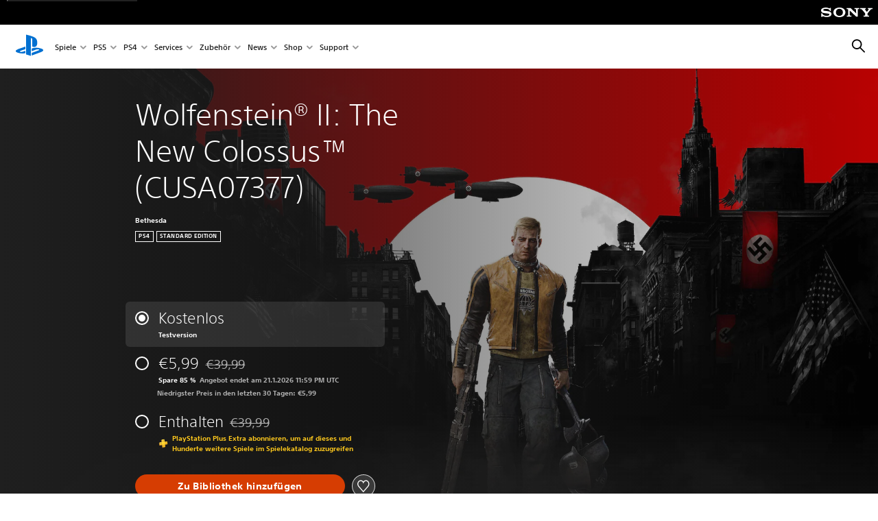

--- FILE ---
content_type: text/html;charset=utf-8
request_url: https://www.playstation.com/de-lu/games/wolfenstein-ii-the-new-colossus/
body_size: 47447
content:
<!DOCTYPE HTML><html lang="de-LU" xml:lang="de-LU" dir="ltr"><head><link rel="preconnect" href="https://static.playstation.com" crossorigin/><link rel="preconnect" href="https://gmedia.playstation.com"/><link rel="dns-prefetch" href="https://static.playstation.com"/><link rel="dns-prefetch" href="https://gmedia.playstation.com"/><link rel="preconnect" href="https://web-toolbar.playstation.com" crossorigin/><link rel="dns-prefetch" href="https://web-toolbar.playstation.com"/><link rel="preconnect" href="https://assets.adobedtm.com" crossorigin/><link rel="dns-prefetch" href="https://assets.adobedtm.com"/><link rel="preconnect" href="https://fast.fonts.net" crossorigin/><link rel="dns-prefetch" href="https://fast.fonts.net"/><link rel="icon" type="image/png" href="https://gmedia.playstation.com/is/image/SIEPDC/ps-logo-favicon?$icon-16-16--t$" sizes="16x16"/><link rel="icon" type="image/png" href="https://gmedia.playstation.com/is/image/SIEPDC/ps-logo-favicon?$icon-32-32--t$" sizes="32x32"/><link rel="icon" type="image/png" href="https://gmedia.playstation.com/is/image/SIEPDC/ps-logo-favicon?$icon-96-96--t$" sizes="96x96"/><link rel="icon" type="image/png" href="https://gmedia.playstation.com/is/image/SIEPDC/ps-logo-favicon?$icon-128-128--t$" sizes="128x128"/><link rel="icon" type="image/png" href="https://gmedia.playstation.com/is/image/SIEPDC/ps-logo-favicon?$icon-196-196--t$" sizes="196x196"/><meta charset="UTF-8"/><meta name="template" content="auto-game-page"/><meta name="title" content="Wolfenstein II: The New Colossus - Spiele | PlayStation®"/><meta name="pageType" content="game"/><meta property="fb:app_id" content="page-metadata-facebook-id"/><meta name="viewport" content="width=device-width, initial-scale=1.0, viewport-fit=cover"/><meta http-equiv="content-type" content="text/html; charset=UTF-8"/><link rel="canonical" href="https://www.playstation.com/de-lu/games/wolfenstein-ii-the-new-colossus/"/><meta name="search_id" content="games/wolfenstein-ii-the-new-colossus"/><meta name="google-site-verification" content="jvlMmfTRRTE3uPjvMTN9tBdat6DrAF6_bIxyrSVBisc"/><link rel="alternate" hreflang="th-th" href="https://www.playstation.com/th-th/games/wolfenstein-ii-the-new-colossus/"><link rel="alternate" hreflang="ja-jp" href="https://www.playstation.com/ja-jp/games/wolfenstein-ii-the-new-colossus/"><link rel="alternate" hreflang="en-id" href="https://www.playstation.com/en-id/games/wolfenstein-ii-the-new-colossus/"><link rel="alternate" hreflang="zh-hans-hk" href="https://www.playstation.com/zh-hans-hk/games/wolfenstein-ii-the-new-colossus/"><link rel="alternate" hreflang="en-hk" href="https://www.playstation.com/en-hk/games/wolfenstein-ii-the-new-colossus/"><link rel="alternate" hreflang="zh-hant-hk" href="https://www.playstation.com/zh-hant-hk/games/wolfenstein-ii-the-new-colossus/"><link rel="alternate" hreflang="en-sg" href="https://www.playstation.com/en-sg/games/wolfenstein-ii-the-new-colossus/"><link rel="alternate" hreflang="en-my" href="https://www.playstation.com/en-my/games/wolfenstein-ii-the-new-colossus/"><link rel="alternate" hreflang="en-tw" href="https://www.playstation.com/en-tw/games/wolfenstein-ii-the-new-colossus/"><link rel="alternate" hreflang="en-vn" href="https://www.playstation.com/en-vn/games/wolfenstein-ii-the-new-colossus/"><link rel="alternate" hreflang="en-ph" href="https://www.playstation.com/en-ph/games/wolfenstein-ii-the-new-colossus/"><link rel="alternate" hreflang="en-th" href="https://www.playstation.com/en-th/games/wolfenstein-ii-the-new-colossus/"><link rel="alternate" hreflang="zh-hant-tw" href="https://www.playstation.com/zh-hant-tw/games/wolfenstein-ii-the-new-colossus/"><link rel="alternate" hreflang="es-ec" href="https://www.playstation.com/es-ec/games/wolfenstein-ii-the-new-colossus/"><link rel="alternate" hreflang="es-cr" href="https://www.playstation.com/es-cr/games/wolfenstein-ii-the-new-colossus/"><link rel="alternate" hreflang="es-bo" href="https://www.playstation.com/es-bo/games/wolfenstein-ii-the-new-colossus/"><link rel="alternate" hreflang="es-co" href="https://www.playstation.com/es-co/games/wolfenstein-ii-the-new-colossus/"><link rel="alternate" hreflang="es-ar" href="https://www.playstation.com/es-ar/games/wolfenstein-ii-the-new-colossus/"><link rel="alternate" hreflang="fr-ca" href="https://www.playstation.com/fr-ca/games/wolfenstein-ii-the-new-colossus/"><link rel="alternate" hreflang="es-gt" href="https://www.playstation.com/es-gt/games/wolfenstein-ii-the-new-colossus/"><link rel="alternate" hreflang="es-cl" href="https://www.playstation.com/es-cl/games/wolfenstein-ii-the-new-colossus/"><link rel="alternate" hreflang="es-pa" href="https://www.playstation.com/es-pa/games/wolfenstein-ii-the-new-colossus/"><link rel="alternate" hreflang="es-hn" href="https://www.playstation.com/es-hn/games/wolfenstein-ii-the-new-colossus/"><link rel="alternate" hreflang="es-uy" href="https://www.playstation.com/es-uy/games/wolfenstein-ii-the-new-colossus/"><link rel="alternate" hreflang="es-py" href="https://www.playstation.com/es-py/games/wolfenstein-ii-the-new-colossus/"><link rel="alternate" hreflang="es-ni" href="https://www.playstation.com/es-ni/games/wolfenstein-ii-the-new-colossus/"><link rel="alternate" hreflang="es-pe" href="https://www.playstation.com/es-pe/games/wolfenstein-ii-the-new-colossus/"><link rel="alternate" hreflang="es-mx" href="https://www.playstation.com/es-mx/games/wolfenstein-ii-the-new-colossus/"><link rel="alternate" hreflang="es-sv" href="https://www.playstation.com/es-sv/games/wolfenstein-ii-the-new-colossus/"><link rel="alternate" hreflang="pt-br" href="https://www.playstation.com/pt-br/games/wolfenstein-ii-the-new-colossus/"><link rel="alternate" hreflang="en-ca" href="https://www.playstation.com/en-ca/games/wolfenstein-ii-the-new-colossus/"><link rel="alternate" hreflang="en-us" href="https://www.playstation.com/en-us/games/wolfenstein-ii-the-new-colossus/"><link rel="alternate" hreflang="ar-lb" href="https://www.playstation.com/ar-lb/games/wolfenstein-ii-the-new-colossus/"><link rel="alternate" hreflang="en-lb" href="https://www.playstation.com/en-lb/games/wolfenstein-ii-the-new-colossus/"><link rel="alternate" hreflang="ar-bh" href="https://www.playstation.com/ar-bh/games/wolfenstein-ii-the-new-colossus/"><link rel="alternate" hreflang="en-bh" href="https://www.playstation.com/en-bh/games/wolfenstein-ii-the-new-colossus/"><link rel="alternate" hreflang="ar-kw" href="https://www.playstation.com/ar-kw/games/wolfenstein-ii-the-new-colossus/"><link rel="alternate" hreflang="en-kw" href="https://www.playstation.com/en-kw/games/wolfenstein-ii-the-new-colossus/"><link rel="alternate" hreflang="en-za" href="https://www.playstation.com/en-za/games/wolfenstein-ii-the-new-colossus/"><link rel="alternate" hreflang="sl-si" href="https://www.playstation.com/sl-si/games/wolfenstein-ii-the-new-colossus/"><link rel="alternate" hreflang="en-si" href="https://www.playstation.com/en-si/games/wolfenstein-ii-the-new-colossus/"><link rel="alternate" hreflang="en-tr" href="https://www.playstation.com/en-tr/games/wolfenstein-ii-the-new-colossus/"><link rel="alternate" hreflang="tr-tr" href="https://www.playstation.com/tr-tr/games/wolfenstein-ii-the-new-colossus/"><link rel="alternate" hreflang="ro-ro" href="https://www.playstation.com/ro-ro/games/wolfenstein-ii-the-new-colossus/"><link rel="alternate" hreflang="en-ro" href="https://www.playstation.com/en-ro/games/wolfenstein-ii-the-new-colossus/"><link rel="alternate" hreflang="de-at" href="https://www.playstation.com/de-at/games/wolfenstein-ii-the-new-colossus/"><link rel="alternate" hreflang="en-se" href="https://www.playstation.com/en-se/games/wolfenstein-ii-the-new-colossus/"><link rel="alternate" hreflang="sv-se" href="https://www.playstation.com/sv-se/games/wolfenstein-ii-the-new-colossus/"><link rel="alternate" hreflang="fr-be" href="https://www.playstation.com/fr-be/games/wolfenstein-ii-the-new-colossus/"><link rel="alternate" hreflang="nl-be" href="https://www.playstation.com/nl-be/games/wolfenstein-ii-the-new-colossus/"><link rel="alternate" hreflang="pl-pl" href="https://www.playstation.com/pl-pl/games/wolfenstein-ii-the-new-colossus/"><link rel="alternate" hreflang="fr-fr" href="https://www.playstation.com/fr-fr/games/wolfenstein-ii-the-new-colossus/"><link rel="alternate" hreflang="en-sk" href="https://www.playstation.com/en-sk/games/wolfenstein-ii-the-new-colossus/"><link rel="alternate" hreflang="sk-sk" href="https://www.playstation.com/sk-sk/games/wolfenstein-ii-the-new-colossus/"><link rel="alternate" hreflang="de-lu" href="https://www.playstation.com/de-lu/games/wolfenstein-ii-the-new-colossus/"><link rel="alternate" hreflang="fr-lu" href="https://www.playstation.com/fr-lu/games/wolfenstein-ii-the-new-colossus/"><link rel="alternate" hreflang="fr-ch" href="https://www.playstation.com/fr-ch/games/wolfenstein-ii-the-new-colossus/"><link rel="alternate" hreflang="it-ch" href="https://www.playstation.com/it-ch/games/wolfenstein-ii-the-new-colossus/"><link rel="alternate" hreflang="de-ch" href="https://www.playstation.com/de-ch/games/wolfenstein-ii-the-new-colossus/"><link rel="alternate" hreflang="fi-fi" href="https://www.playstation.com/fi-fi/games/wolfenstein-ii-the-new-colossus/"><link rel="alternate" hreflang="en-fi" href="https://www.playstation.com/en-fi/games/wolfenstein-ii-the-new-colossus/"><link rel="alternate" hreflang="hu-hu" href="https://www.playstation.com/hu-hu/games/wolfenstein-ii-the-new-colossus/"><link rel="alternate" hreflang="en-hu" href="https://www.playstation.com/en-hu/games/wolfenstein-ii-the-new-colossus/"><link rel="alternate" hreflang="en-in" href="https://www.playstation.com/en-in/games/wolfenstein-ii-the-new-colossus/"><link rel="alternate" hreflang="el-gr" href="https://www.playstation.com/el-gr/games/wolfenstein-ii-the-new-colossus/"><link rel="alternate" hreflang="en-gr" href="https://www.playstation.com/en-gr/games/wolfenstein-ii-the-new-colossus/"><link rel="alternate" hreflang="da-dk" href="https://www.playstation.com/da-dk/games/wolfenstein-ii-the-new-colossus/"><link rel="alternate" hreflang="en-mt" href="https://www.playstation.com/en-mt/games/wolfenstein-ii-the-new-colossus/"><link rel="alternate" hreflang="he-il" href="https://www.playstation.com/he-il/games/wolfenstein-ii-the-new-colossus/"><link rel="alternate" hreflang="en-il" href="https://www.playstation.com/en-il/games/wolfenstein-ii-the-new-colossus/"><link rel="alternate" hreflang="en-nz" href="https://www.playstation.com/en-nz/games/wolfenstein-ii-the-new-colossus/"><link rel="alternate" hreflang="en-pl" href="https://www.playstation.com/en-pl/games/wolfenstein-ii-the-new-colossus/"><link rel="alternate" hreflang="en-ie" href="https://www.playstation.com/en-ie/games/wolfenstein-ii-the-new-colossus/"><link rel="alternate" hreflang="en-cz" href="https://www.playstation.com/en-cz/games/wolfenstein-ii-the-new-colossus/"><link rel="alternate" hreflang="en-no" href="https://www.playstation.com/en-no/games/wolfenstein-ii-the-new-colossus/"><link rel="alternate" hreflang="no-no" href="https://www.playstation.com/no-no/games/wolfenstein-ii-the-new-colossus/"><link rel="alternate" hreflang="en-cy" href="https://www.playstation.com/en-cy/games/wolfenstein-ii-the-new-colossus/"><link rel="alternate" hreflang="ar-ae" href="https://www.playstation.com/ar-ae/games/wolfenstein-ii-the-new-colossus/"><link rel="alternate" hreflang="en-ae" href="https://www.playstation.com/en-ae/games/wolfenstein-ii-the-new-colossus/"><link rel="alternate" hreflang="en-hr" href="https://www.playstation.com/en-hr/games/wolfenstein-ii-the-new-colossus/"><link rel="alternate" hreflang="hr-hr" href="https://www.playstation.com/hr-hr/games/wolfenstein-ii-the-new-colossus/"><link rel="alternate" hreflang="ar-sa" href="https://www.playstation.com/ar-sa/games/wolfenstein-ii-the-new-colossus/"><link rel="alternate" hreflang="en-sa" href="https://www.playstation.com/en-sa/games/wolfenstein-ii-the-new-colossus/"><link rel="alternate" hreflang="en-dk" href="https://www.playstation.com/en-dk/games/wolfenstein-ii-the-new-colossus/"><link rel="alternate" hreflang="ar-om" href="https://www.playstation.com/ar-om/games/wolfenstein-ii-the-new-colossus/"><link rel="alternate" hreflang="en-om" href="https://www.playstation.com/en-om/games/wolfenstein-ii-the-new-colossus/"><link rel="alternate" hreflang="bg-bg" href="https://www.playstation.com/bg-bg/games/wolfenstein-ii-the-new-colossus/"><link rel="alternate" hreflang="en-bg" href="https://www.playstation.com/en-bg/games/wolfenstein-ii-the-new-colossus/"><link rel="alternate" hreflang="ar-qa" href="https://www.playstation.com/ar-qa/games/wolfenstein-ii-the-new-colossus/"><link rel="alternate" hreflang="en-qa" href="https://www.playstation.com/en-qa/games/wolfenstein-ii-the-new-colossus/"><link rel="alternate" hreflang="en-gb" href="https://www.playstation.com/en-gb/games/wolfenstein-ii-the-new-colossus/"><link rel="alternate" hreflang="en-au" href="https://www.playstation.com/en-au/games/wolfenstein-ii-the-new-colossus/"><link rel="alternate" hreflang="cs-cz" href="https://www.playstation.com/cs-cz/games/wolfenstein-ii-the-new-colossus/"><link rel="alternate" hreflang="pt-pt" href="https://www.playstation.com/pt-pt/games/wolfenstein-ii-the-new-colossus/"><link rel="alternate" hreflang="es-es" href="https://www.playstation.com/es-es/games/wolfenstein-ii-the-new-colossus/"><link rel="alternate" hreflang="it-it" href="https://www.playstation.com/it-it/games/wolfenstein-ii-the-new-colossus/"><link rel="alternate" hreflang="ru-ua" href="https://www.playstation.com/ru-ua/games/wolfenstein-ii-the-new-colossus/"><link rel="alternate" hreflang="uk-ua" href="https://www.playstation.com/uk-ua/games/wolfenstein-ii-the-new-colossus/"><link rel="alternate" hreflang="sr-rs" href="https://www.playstation.com/sr-rs/games/wolfenstein-ii-the-new-colossus/"><link rel="alternate" hreflang="de-de" href="https://www.playstation.com/de-de/games/wolfenstein-ii-the-new-colossus/"><link rel="alternate" hreflang="nl-nl" href="https://www.playstation.com/nl-nl/games/wolfenstein-ii-the-new-colossus/"><link rel="alternate" hreflang="en-is" href="https://www.playstation.com/en-is/games/wolfenstein-ii-the-new-colossus/"><link rel="alternate" href="https://www.playstation.com/country-selector/index.html" hreflang="x-default"/><link rel="preload" as="style" href="https://static.playstation.com/font-stack/v1/css/font-all.css"/><link rel="stylesheet" href="https://static.playstation.com/font-stack/v1/css/font-all.css"/><link rel="preload" as="style" href="https://static.playstation.com/font-stack/v1/css/font-sst-condensed.css"/><link rel="stylesheet" href="https://static.playstation.com/font-stack/v1/css/font-sst-condensed.css"/><script id="targetSegments" type="application/json"> [{"id":0,"name":"5F71962D"},{"id":1,"name":"B6123318"},{"id":2,"name":"2024B0F4"},{"id":3,"name":"5B5A825F"},{"id":4,"name":"084F335C"},{"id":5,"name":"7F4803CA"},{"id":6,"name":"98F02ECD"},{"id":7,"name":"274AF896"},{"id":8,"name":"B92E6D35"},{"id":9,"name":"0DE4522D"},{"id":10,"name":"7B27409A"},{"id":11,"name":"CC6C2C23"},{"id":12,"name":"FAF10240"},{"id":13,"name":"8DF632D6"},{"id":14,"name":"14FF636C"},{"id":15,"name":"63F853FA"},{"id":16,"name":"FD9CC659"},{"id":17,"name":"8A9BF6CF"},{"id":18,"name":"1392A775"},{"id":19,"name":"649597E3"},{"id":20,"name":"0D0CF3E2"},{"id":21,"name":"EBF6AFE3"},{"id":22,"name":"72FFFE59"},{"id":23,"name":"9B9C5B6C"},{"id":24,"name":"05F8CECF"},{"id":25,"name":"FF94F2AD"},{"id":26,"name":"8893C23B"},{"id":27,"name":"119A9381"},{"id":28,"name":"669DA317"},{"id":29,"name":"C051793C"},{"id":30,"name":"2932DC09"},{"id":31,"name":"5E35EC9F"},{"id":32,"name":"5445284C"},{"id":33,"name":"EFF71E5B"},{"id":34,"name":"234218DA"},{"id":35,"name":"BD268D79"},{"id":36,"name":"242FDCC3"},{"id":37,"name":"CA21BDEF"},{"id":38,"name":"5328EC55"},{"id":39,"name":"01F97F77"},{"id":40,"name":"F6EC2F1A"},{"id":41,"name":"76FE4FE1"},{"id":42,"name":"E89ADA42"},{"id":43,"name":"1F8F8A2F"},{"id":44,"name":"5BBEF5AB"},{"id":45,"name":"C5DA6008"},{"id":46,"name":"2CB9C53D"},{"id":47,"name":"B2DD509E"}] </script><link rel="preload" as="style" href="/etc.clientlibs/global_pdc/clientlibs/auto-clientlibs/pdc.vendor.min.f20960effad97314481de7f7dc8448b2.css" type="text/css"><link rel="stylesheet" href="/etc.clientlibs/global_pdc/clientlibs/auto-clientlibs/pdc.vendor.min.f20960effad97314481de7f7dc8448b2.css" type="text/css"><link rel="preload" as="style" href="/etc.clientlibs/global_pdc/clientlibs/clientlibs-jetstream.min.42e9e6b060559b03ab7e0b3569be89ed.css" type="text/css"><link rel="stylesheet" href="/etc.clientlibs/global_pdc/clientlibs/clientlibs-jetstream.min.42e9e6b060559b03ab7e0b3569be89ed.css" type="text/css"><link rel="preload" as="style" href="/etc.clientlibs/global_pdc/clientlibs/auto-clientlibs/pdc.designkit.min.e9215c0505283e427d7d1865939bfb0b.css" type="text/css"><link rel="stylesheet" href="/etc.clientlibs/global_pdc/clientlibs/auto-clientlibs/pdc.designkit.min.e9215c0505283e427d7d1865939bfb0b.css" type="text/css"><script type="text/javascript" src="/etc.clientlibs/global_pdc/clientlibs/auto-clientlibs/pdc.jquery.min.cf2fbbf84281d9ecbffb4993203d543b.js"></script><script type="text/javascript" src="/etc.clientlibs/global_pdc/clientlibs/auto-clientlibs/pdc.prelaunch.min.febf637718dde7a6b0ef56798a1b9338.js"></script><script src="//assets.adobedtm.com/3dc13bcabc29/e1d3c7e41fac/launch-c1f03f5b4bc6.min.js"></script><script type="text/javascript" src="/etc.clientlibs/global_pdc/clientlibs/auto-clientlibs/pdc.vendor.min.243bbd466f7c169eff3162d39e1be2b4.js" defer></script><script type="text/javascript" src="/etc.clientlibs/global_pdc/clientlibs/clientlibs-inaemvendor.min.d4f3a73ec26bc58fabfbfd7f152bf9a1.js" defer></script><script> window.schema_highlighter = { accountId: "Sony", outputCache: true }; </script><script async src="https://cdn.schemaapp.com/javascript/highlight.js"></script><meta name="wca-ssr-version" content="3.38.1-1.0"><meta name="wca-locale" content="de-LU"><meta name="wca-theme" content="light"><script id="wca-config-overrides" type="application/json"> {"feature":{"oneTrustNoticeEnabled":true},"client":{"webCheckout":{"unifiedCartEnabled":true}}}</script><link rel="preconnect" href="https://static.playstation.com" crossorigin><link rel="dns-prefetch" href="https://static.playstation.com"><link rel="preconnect" href="https://web.np.playstation.com/api/graphql/v1"><link rel="dns-prefetch" href="https://web.np.playstation.com/api/graphql/v1"><link rel="preconnect" href="https://image.api.playstation.com" crossorigin><link rel="dns-prefetch" href="https://image.api.playstation.com"><link rel="dns-prefetch" href="https://checkout.playstation.com"><link rel="preconnect" href="https://cdn.cookielaw.org" crossorigin><link rel="dns-prefetch" href="https://cdn.cookielaw.org"><link rel="stylesheet" href="https://static.playstation.com/base-styles/v0/psw-styles.css"><script id="wca-config" type="application/json"> {"env":"production","name":"@sie-private/web-commerce-anywhere","version":"3.38.1-1.0","gitBranch":"default-branch","gitSha":"24bb1e7a8b48bc7eb1fadfe2e23fd6c46a9e5713","psnAppVersion":"@sie-private/web-commerce-anywhere/3.38.1-1.0-24bb1e7a8b48bc7eb1fadfe2e23fd6c46a9e5713","isoenv":"psnnp/np","client":{"downloadHref":"https://library.playstation.com/recently-purchased","activateConsoleHref":"https://id.sonyentertainmentnetwork.com/id/management_ca/#/p/device_management","wishlistHref":"https://library.playstation.com/wishlist","webStore":{"origin":"https://store.playstation.com"},"cookieMonster":{"origin":"https://id.sonyentertainmentnetwork.com"},"productUrlSchema":"https://store.playstation.com/{locale}/product/{productId}","evidon":{"origin":"https://c.evidon.com"},"oneTrust":{"origin":"https://cdn.cookielaw.org"},"publicPath":"https://static.playstation.com/wca/v2/","manifest":{"src":{"core":{"js":["https://static.playstation.com/wca/v2/js/common.d9ef208fe1895fc702e3.js","https://static.playstation.com/wca/v2/js/ui-components.aac961be3474d7bb0f4d.js","https://static.playstation.com/wca/v2/js/main.c1fef32da341f2b6b0af.js","https://static.playstation.com/wca/v2/js/network.337266fc67495b7c257b.js","https://static.playstation.com/wca/v2/js/telemetry.6ec00fd5b9ec4ab72f9c.js","https://static.playstation.com/wca/v2/js/ui-framework.b63e4dd729e6360e79ce.js"],"css":[]},"addOns":{"js":["https://static.playstation.com/wca/v2/js/addOns.329b0b20c948f501210c.js"],"css":[]},"compatibilityNotices":{"js":["https://static.playstation.com/wca/v2/js/compatibilityNotices.4bad176cfd2848a2d681.js"],"css":[]},"contentRating":{"js":["https://static.playstation.com/wca/v2/js/contentRating.75650c0b94313f32fd06.js"],"css":[]},"ctaWithPrice":{},"footer":{"js":["https://static.playstation.com/wca/v2/js/footer.1743da32ab5a7c3c6139.js"],"css":[]},"friendsWhoPlay":{"js":["https://static.playstation.com/wca/v2/js/friendsWhoPlay.e8897ef5f4510737fc4e.js"],"css":[]},"gameBackgroundImage":{"js":["https://static.playstation.com/wca/v2/js/gameBackgroundImage.0e94ab9e2655d6d6dc0d.js"],"css":[]},"gameInfo":{"js":["https://static.playstation.com/wca/v2/js/gameInfo.069a7f4d6317e618f13e.js"],"css":[]},"gameOverview":{},"gameTitle":{"js":["https://static.playstation.com/wca/v2/js/gameTitle.5a104794d5281ef18414.js"],"css":[]},"legalText":{"js":["https://static.playstation.com/wca/v2/js/legalText.dfcacc708e696eb24e8d.js"],"css":[]},"upsell":{"js":["https://static.playstation.com/wca/v2/js/upsell.b6bbd1e97800364f9a38.js"],"css":[]},"accessibilityFeatures":{"js":["https://static.playstation.com/wca/v2/js/accessibilityFeatures.0d09b51209a6323f5657.js"],"css":[]},"mediaCarousel":{"js":["https://static.playstation.com/wca/v2/js/mediaCarousel.9b57948b2c02a0c26873.js"],"css":[]},"physicalProductMetadata":{"js":["https://static.playstation.com/wca/v2/js/physicalProductMetadata.7726a1be95f3a3d542f4.js"],"css":[]},"starRating":{"js":["https://static.playstation.com/wca/v2/js/starRating.00f55df96631007e37b9.js"],"css":[]},"tierDiscountBadge":{"js":["https://static.playstation.com/wca/v2/js/tierDiscountBadge.fb7a86fadc03605381b0.js"],"css":[]},"tierSelector":{"js":["https://static.playstation.com/wca/v2/js/tierSelector.7a9fb1014dcc5fe4a32e.js"],"css":[]},"tierSelectorFull":{"js":["https://static.playstation.com/wca/v2/js/tierSelectorFull.45c68dc1e41dff76f83c.js"],"css":[]}},"gensen":{"ar-ae":"https://static.playstation.com/wca/v2/gensen/ar-ae.7a47a09c.json","en-us":"https://static.playstation.com/wca/v2/gensen/en-us.b7eb197f.json","en-gb":"https://static.playstation.com/wca/v2/gensen/en-gb.11e880ea.json","bg-bg":"https://static.playstation.com/wca/v2/gensen/bg-bg.3f3762ee.json","cs-cz":"https://static.playstation.com/wca/v2/gensen/cs-cz.51dc4b11.json","da-dk":"https://static.playstation.com/wca/v2/gensen/da-dk.d284f326.json","de-de":"https://static.playstation.com/wca/v2/gensen/de-de.060eba4d.json","el-gr":"https://static.playstation.com/wca/v2/gensen/el-gr.c677e162.json","es-419":"https://static.playstation.com/wca/v2/gensen/es-419.0ddabf01.json","es-es":"https://static.playstation.com/wca/v2/gensen/es-es.23a479e4.json","fi-fi":"https://static.playstation.com/wca/v2/gensen/fi-fi.3d838c57.json","fr-ca":"https://static.playstation.com/wca/v2/gensen/fr-ca.bacd9c22.json","fr-fr":"https://static.playstation.com/wca/v2/gensen/fr-fr.50c5b0f0.json","he-il":"https://static.playstation.com/wca/v2/gensen/he-il.874e60f9.json","hr-hr":"https://static.playstation.com/wca/v2/gensen/hr-hr.867fccb0.json","hu-hu":"https://static.playstation.com/wca/v2/gensen/hu-hu.b26619ab.json","id-id":"https://static.playstation.com/wca/v2/gensen/id-id.8e1106e3.json","it-it":"https://static.playstation.com/wca/v2/gensen/it-it.46300acd.json","ja-jp":"https://static.playstation.com/wca/v2/gensen/ja-jp.1d2d9893.json","ko-kr":"https://static.playstation.com/wca/v2/gensen/ko-kr.23033b2b.json","nl-nl":"https://static.playstation.com/wca/v2/gensen/nl-nl.ef75e762.json","no-no":"https://static.playstation.com/wca/v2/gensen/no-no.b8149367.json","pl-pl":"https://static.playstation.com/wca/v2/gensen/pl-pl.e38a45ad.json","pt-br":"https://static.playstation.com/wca/v2/gensen/pt-br.259d7c1c.json","pt-pt":"https://static.playstation.com/wca/v2/gensen/pt-pt.e97edb5a.json","ro-ro":"https://static.playstation.com/wca/v2/gensen/ro-ro.1c8fa435.json","ru-ru":"https://static.playstation.com/wca/v2/gensen/ru-ru.058fb043.json","sk-sk":"https://static.playstation.com/wca/v2/gensen/sk-sk.f30b3446.json","sl-si":"https://static.playstation.com/wca/v2/gensen/sl-si.3477a66f.json","sr-rs":"https://static.playstation.com/wca/v2/gensen/sr-rs.059fe81c.json","sv-se":"https://static.playstation.com/wca/v2/gensen/sv-se.fcc973d1.json","th-th":"https://static.playstation.com/wca/v2/gensen/th-th.fbf42ee1.json","tr-tr":"https://static.playstation.com/wca/v2/gensen/tr-tr.b3176ac0.json","uk-ua":"https://static.playstation.com/wca/v2/gensen/uk-ua.c029e357.json","vi-vn":"https://static.playstation.com/wca/v2/gensen/vi-vn.6258b0e1.json","zh-hans":"https://static.playstation.com/wca/v2/gensen/zh-hans.a739e2f3.json","zh-hant":"https://static.playstation.com/wca/v2/gensen/zh-hant.cba414d8.json","zz-zz":"https://static.playstation.com/wca/v2/gensen/zz-zz.faa6b36f.json"}},"session":{"isSignedInCookie":"isSignedIn"},"webCheckout":{"name":"embeddedcart","clientId":"2dec2b13-57dc-4966-8294-6df0d627e109","origin":"https://checkout.playstation.com","loadTimeout":30000,"unifiedCartEnabled":false},"webCommerceAnywhere":{"origin":"https://web-commerce-anywhere.playstation.com"}},"staticAsset":{"iconOrigin":"https://static.playstation.com/icons/v0/","imageOrigin":"https://static.playstation.com/images/v0/","imageManagerOrigin":"https://image.api.playstation.com","fontsMain":"https://static.playstation.com/font-stack/v1/css/font-all-no-italic.css","stylesMain":"https://static.playstation.com/base-styles/v0/psw-styles.css"},"feature":{"queryWhitelist":true,"telemetryReporting":true,"enableUpsellCtas":true,"enableWishlistCta":true,"telemetrySamplingThreshold":10,"evidonNoticeEnabled":false,"enableEvidonScript":false,"oneTrustNoticeEnabled":true,"enableOneTrustScript":true,"enableBundling":false,"enableTierSelectorFull":false,"enableDynamicBenefitList":false},"service":{"gql":{"origin":"https://web.np.playstation.com/api/graphql/v1"},"sbahn":{"proxyUrl":null}}} </script><script defer crossorigin src="https://static.playstation.com/wca/v2/js/common.d9ef208fe1895fc702e3.js" type="application/javascript"></script><script defer crossorigin src="https://static.playstation.com/wca/v2/js/ui-components.aac961be3474d7bb0f4d.js" type="application/javascript"></script><script defer crossorigin src="https://static.playstation.com/wca/v2/js/main.c1fef32da341f2b6b0af.js" type="application/javascript"></script><script defer crossorigin src="https://static.playstation.com/wca/v2/js/network.337266fc67495b7c257b.js" type="application/javascript"></script><script defer crossorigin src="https://static.playstation.com/wca/v2/js/telemetry.6ec00fd5b9ec4ab72f9c.js" type="application/javascript"></script><script defer crossorigin src="https://static.playstation.com/wca/v2/js/ui-framework.b63e4dd729e6360e79ce.js" type="application/javascript"></script><title>Wolfenstein® II: The New Colossus™ (CUSA07377)</title><meta name="description" content="Das Regime beherrscht Amerika. Läute die zweite amerikanische Revolution ein."><script id="mfe-jsonld-tags" type="application/ld+json">{"@context":"http://schema.org","@type":"Product","name":"Wolfenstein® II: The New Colossus™ (CUSA07377)","category":"Vollversion","description":"Das Regime beherrscht Amerika. Läute die zweite amerikanische Revolution ein.","sku":"EP1003-CUSA07377_00-COLOSSUSFULLGAME","image":"https://image.api.playstation.com/vulcan/ap/rnd/202009/3018/MwvmVsIf2RIrC9LrHcilGzmu.png","offers":{"@type":"Offer","price":5.99,"priceCurrency":"EUR"}}</script><meta property="og:title" content="Wolfenstein® II: The New Colossus™ (CUSA07377)"><meta property="og:url" content="https://www.playstation.com/de-lu/games/wolfenstein-ii-the-new-colossus-cusa07377"><meta property="og:type" content="game"><meta property="og:description" content="Das Regime beherrscht Amerika. Läute die zweite amerikanische Revolution ein."><meta property="og:image" content="https://image.api.playstation.com/vulcan/ap/rnd/202009/3018/MwvmVsIf2RIrC9LrHcilGzmu.png"><meta property="og:locale" content="de_lu"><meta property="og:site_name" content="PlayStation"><meta name="twitter:card" content="twitter"><meta name="twitter:title" content="Wolfenstein® II: The New Colossus™ (CUSA07377)"><meta name="twitter:description" content="Das Regime beherrscht Amerika. Läute die zweite amerikanische Revolution ein."><meta name="twitter:image:src" content="https://image.api.playstation.com/vulcan/ap/rnd/202009/3018/MwvmVsIf2RIrC9LrHcilGzmu.png"><meta name="twitter:site" content="@PlayStation"><meta name="twitter:creator" content="@PlayStation"><meta name="image" content="https://image.api.playstation.com/vulcan/ap/rnd/202009/3018/MwvmVsIf2RIrC9LrHcilGzmu.png"/><meta name="release_date_timestamp" content="1509055200000"/><meta name="releaseDate" content="2017-10-26T22:00:00Z"/><meta name="genres" content="Shooter,Action,Action"/><meta name="name" content="Wolfenstein® II: The New Colossus™ (CUSA07377)"/><meta name="publisher" content="Bethesda"/><meta name="contentRating" content="PEGI_18"/><meta name="platformRank" content="5"/><meta name="productType" content="FULL_GAME"/><meta name="searchtitle" content="Wolfenstein® II: The New Colossus™ (CUSA07377)"/><meta name="platforms" content="PS4"/><script type="application/ld+json"> {"@context":"https://schema.org","@type":"BreadcrumbList","itemListElement":[{"@type":"ListItem","position":1,"name":"Home\n","item":"https://www.playstation.com/de-lu/"},{"@type":"ListItem","position":2,"name":"Spiele ","item":"https://www.playstation.com/de-lu/games/"},{"@type":"ListItem","position":3,"name":"Wolfenstein II: The New Colossus"}]} </script></head><body class="basepage page basicpage" data-template="auto-game-page" data-region="EMEA" data-locale="de-lu" data-mercury-locale="de" data-page-category="Game Detail" data-age-gate-type="DOB" data-date-format="dd/MM/YYYY" data-age-threshold="18" data-cookie-timeout="30" data-base-io-url="https://io.playstation.com" data-wc-api="https://web-commerce-anywhere.playstation.com" data-arkham-api="https://web.np.playstation.com" data-store-disabled="true" data-store-lang="de" data-store-locale="lu" data-game-info="{&#34;name&#34;:&#34;Wolfenstein II: The New Colossus&#34;,&#34;category&#34;:&#34;FULL_GAME&#34;,&#34;attributes&#34;:{&#34;developer&#34;:null,&#34;publisher&#34;:null,&#34;id&#34;:&#34;&#34;}}" data-product-info="{&#34;compatibilityNotices&#34;:[&#34;NO_OF_PLAYERS&#34;,&#34;DUALSHOCK4_VIBRATION&#34;,&#34;REMOTE_PLAY_SUPPORTED&#34;],&#34;conceptId&#34;:&#34;229533&#34;,&#34;contentRating&#34;:&#34;PEGI_18&#34;,&#34;genres&#34;:[&#34;SHOOTER&#34;,&#34;ACTION&#34;,&#34;ACTION&#34;],&#34;hasAddons&#34;:true,&#34;hasContentRating&#34;:true,&#34;hasPublisherLegal&#34;:true,&#34;hasSellableItems&#34;:true,&#34;hasUpsells&#34;:true,&#34;image&#34;:&#34;https://image.api.playstation.com/vulcan/ap/rnd/202009/3018/MwvmVsIf2RIrC9LrHcilGzmu.png&#34;,&#34;minimumAge&#34;:18,&#34;name&#34;:&#34;Wolfenstein® II: The New Colossus™ (CUSA07377)&#34;,&#34;platforms&#34;:[&#34;PS4&#34;],&#34;productId&#34;:&#34;EP1003-CUSA07377_00-COLOSSUSFULLGAME&#34;,&#34;price&#34;:5.99,&#34;priceCurrency&#34;:&#34;EUR&#34;,&#34;productType&#34;:&#34;FULL_GAME&#34;,&#34;publisher&#34;:&#34;Bethesda&#34;,&#34;releaseDate&#34;:&#34;2017-10-26T22:00:00Z&#34;,&#34;skuIds&#34;:[&#34;EP1003-CUSA07377_00-COLOSSUSFULLGAME-E002&#34;,&#34;EP1003-CUSA07377_00-COLOSSUSFULLGAME-E003&#34;,&#34;EP1003-CUSA07377_00-WLF2DELUXELAUNCH-E002&#34;],&#34;skus&#34;:[{&#34;conceptId&#34;:&#34;229533&#34;,&#34;contentRating&#34;:&#34;PEGI_18&#34;,&#34;skuId&#34;:&#34;EP1003-CUSA07377_00-COLOSSUSFULLGAME-E002&#34;,&#34;genres&#34;:[&#34;SHOOTER&#34;,&#34;ACTION&#34;,&#34;ACTION&#34;],&#34;name&#34;:&#34;Wolfenstein® II: The New Colossus™ (CUSA07377)&#34;,&#34;productId&#34;:&#34;EP1003-CUSA07377_00-COLOSSUSFULLGAME&#34;,&#34;productType&#34;:&#34;FULL_GAME&#34;,&#34;publisher&#34;:&#34;Bethesda&#34;,&#34;releaseDate&#34;:&#34;2017-10-26T22:00:00Z&#34;},{&#34;conceptId&#34;:&#34;229533&#34;,&#34;contentRating&#34;:&#34;PEGI_18&#34;,&#34;skuId&#34;:&#34;EP1003-CUSA07377_00-WLF2DELUXELAUNCH-E002&#34;,&#34;price&#34;:59.99,&#34;priceCurrency&#34;:&#34;EUR&#34;,&#34;genres&#34;:[&#34;ACTION&#34;,&#34;SHOOTER&#34;,&#34;ACTION&#34;],&#34;name&#34;:&#34;Wolfenstein® II: The New Colossus™ Deluxe Edition (CUSA07377)&#34;,&#34;productId&#34;:&#34;EP1003-CUSA07377_00-WLF2DELUXELAUNCH&#34;,&#34;productType&#34;:&#34;FULL_GAME&#34;,&#34;publisher&#34;:&#34;Bethesda&#34;,&#34;releaseDate&#34;:&#34;2017-10-26T22:00:00Z&#34;},{&#34;conceptId&#34;:&#34;229533&#34;,&#34;contentRating&#34;:&#34;PEGI_18&#34;,&#34;skuId&#34;:&#34;EP1003-CUSA07377_00-COLOSSUSFULLGAME-E003&#34;,&#34;genres&#34;:[&#34;SHOOTER&#34;,&#34;ACTION&#34;,&#34;ACTION&#34;],&#34;name&#34;:&#34;Wolfenstein® II: The New Colossus™ (CUSA07377)&#34;,&#34;productId&#34;:&#34;EP1003-CUSA07377_00-COLOSSUSFULLGAME&#34;,&#34;productType&#34;:&#34;FULL_GAME&#34;,&#34;publisher&#34;:&#34;Bethesda&#34;,&#34;releaseDate&#34;:&#34;2017-10-26T22:00:00Z&#34;}]}" data-advanced-age-gate="false" data-rating-age-threshold="18" data-sf-custom-domain="https://sie-calypso.my.salesforce.com" data-sf-env-1="https://ps-support.playstation.com" data-sf-env-2="https://service.force.com" data-sf-id="00D3h00000669Bv" data-sf-base-live-agent-content-url="https://c.la1-core1.sfdc-8tgtt5.salesforceliveagent.com/content" data-sf-base-live-agent-url="https://d.la1-core1.sfdc-8tgtt5.salesforceliveagent.com/chat" data-run-mode="publish" data-rated-mature="true"><script src="/etc.clientlibs/global_pdc/clientlibs/auto-clientlibs/pdc.preload.min.184c0cecddcbcfaa8b016a1d86ceaf15.js"></script><section id="shared-nav-root"><div id="shared-nav-container"><header id="shared-nav"><div id='sb-social-toolbar-root'></div></header></div></section><div class="root"><div class="gdk root container responsivegrid" id="gdk__content"><div class=" cmp-container"><div class="root"><div class="gdk root container responsivegrid"><div class=" cmp-container"><div class="gamehero"><div class="game-hero__wrapper +hasStarRating gpdc-section theme--dark game-hero--full +hasBatarang" data-hero-custom-theme-color="false"><div class="game-hero"><div class="game-hero__keyart"><script id="env:a49ddc40-f69e-11f0-80b0-2d4ef85ccbb8" type="application/json">{"args":{"conceptId":"229533"},"overrides":{"legacy":true,"locale":"de-lu","theme":"dark"},"cache":{"Product:EP1003-CUSA07377_00-COLOSSUSFULLGAME":{"id":"EP1003-CUSA07377_00-COLOSSUSFULLGAME","__typename":"Product","name":"Wolfenstein® II: The New Colossus™ (CUSA07377)","personalizedMeta":{"__typename":"PersonalizedMeta","media":[{"__typename":"Media","role":"PREVIEW","type":"VIDEO","url":"https://vulcan.dl.playstation.net/img/rnd/202010/0619/arVdHeBoJT2K8M6J0DWInRG1.mp4"},{"__typename":"Media","role":"BACKGROUND","type":"IMAGE","url":"https://image.api.playstation.com/vulcan/img/rnd/202010/0619/lpJ4kb4ER0trlwwXgpa93gVE.png"},{"__typename":"Media","role":"EDITION_KEY_ART","type":"IMAGE","url":"https://image.api.playstation.com/vulcan/img/rnd/202010/0702/lgAk0RMSezLOBwQDXUGewb39.jpg"},{"__typename":"Media","role":"FOUR_BY_THREE_BANNER","type":"IMAGE","url":"https://image.api.playstation.com/vulcan/ap/rnd/202009/3018/OXgTSUI5qbH2wDm5CZjyfI7Z.png"},{"__typename":"Media","role":"GAMEHUB_COVER_ART","type":"IMAGE","url":"https://image.api.playstation.com/vulcan/img/rnd/202011/0204/irgbmjAa3kKbt2gZjwElko3i.png"},{"__typename":"Media","role":"LOGO","type":"IMAGE","url":"https://image.api.playstation.com/vulcan/img/rnd/202011/0203/SG7RWTTImPxxw1KApliv0pKu.png"},{"__typename":"Media","role":"PORTRAIT_BANNER","type":"IMAGE","url":"https://image.api.playstation.com/vulcan/ap/rnd/202009/3018/GCndMQlqdy7ZkDRa71lb8vDe.png"},{"__typename":"Media","role":"SCREENSHOT","type":"IMAGE","url":"https://image.api.playstation.com/cdn/EP1003/CUSA07377_00/FREE_CONTENTyOkuNEHiyOgQ0V6ti78o/PREVIEW_SCREENSHOT1_525774.jpg"},{"__typename":"Media","role":"SCREENSHOT","type":"IMAGE","url":"https://image.api.playstation.com/cdn/EP1003/CUSA07377_00/FREE_CONTENTzfBSes41ojy4N0nIhp0q/PREVIEW_SCREENSHOT2_525774.jpg"},{"__typename":"Media","role":"SCREENSHOT","type":"IMAGE","url":"https://image.api.playstation.com/cdn/EP1003/CUSA07377_00/FREE_CONTENT3oD2JkOVR9nUToKAoFBV/PREVIEW_SCREENSHOT3_525774.jpg"},{"__typename":"Media","role":"MASTER","type":"IMAGE","url":"https://image.api.playstation.com/vulcan/ap/rnd/202009/3018/MwvmVsIf2RIrC9LrHcilGzmu.png"}]},"media":[{"__typename":"Media","type":"IMAGE","role":"BACKGROUND","url":"https://image.api.playstation.com/vulcan/img/rnd/202010/0619/lpJ4kb4ER0trlwwXgpa93gVE.png"},{"__typename":"Media","type":"IMAGE","role":"EDITION_KEY_ART","url":"https://image.api.playstation.com/vulcan/img/rnd/202010/0702/lgAk0RMSezLOBwQDXUGewb39.jpg"},{"__typename":"Media","type":"IMAGE","role":"FOUR_BY_THREE_BANNER","url":"https://image.api.playstation.com/vulcan/ap/rnd/202009/3018/OXgTSUI5qbH2wDm5CZjyfI7Z.png"},{"__typename":"Media","type":"IMAGE","role":"GAMEHUB_COVER_ART","url":"https://image.api.playstation.com/vulcan/img/rnd/202011/0204/irgbmjAa3kKbt2gZjwElko3i.png"},{"__typename":"Media","type":"IMAGE","role":"LOGO","url":"https://image.api.playstation.com/vulcan/img/rnd/202011/0203/SG7RWTTImPxxw1KApliv0pKu.png"},{"__typename":"Media","type":"IMAGE","role":"PORTRAIT_BANNER","url":"https://image.api.playstation.com/vulcan/ap/rnd/202009/3018/GCndMQlqdy7ZkDRa71lb8vDe.png"},{"__typename":"Media","type":"IMAGE","role":"SCREENSHOT","url":"https://image.api.playstation.com/cdn/EP1003/CUSA07377_00/FREE_CONTENTyOkuNEHiyOgQ0V6ti78o/PREVIEW_SCREENSHOT1_525774.jpg"},{"__typename":"Media","type":"IMAGE","role":"SCREENSHOT","url":"https://image.api.playstation.com/cdn/EP1003/CUSA07377_00/FREE_CONTENTzfBSes41ojy4N0nIhp0q/PREVIEW_SCREENSHOT2_525774.jpg"},{"__typename":"Media","type":"IMAGE","role":"SCREENSHOT","url":"https://image.api.playstation.com/cdn/EP1003/CUSA07377_00/FREE_CONTENT3oD2JkOVR9nUToKAoFBV/PREVIEW_SCREENSHOT3_525774.jpg"},{"__typename":"Media","type":"IMAGE","role":"MASTER","url":"https://image.api.playstation.com/vulcan/ap/rnd/202009/3018/MwvmVsIf2RIrC9LrHcilGzmu.png"}]},"Concept:229533":{"id":"229533","__typename":"Concept","defaultProduct":{"__ref":"Product:EP1003-CUSA07377_00-COLOSSUSFULLGAME"},"name":"Wolfenstein® II: The New Colossus™","personalizedMeta":{"__typename":"PersonalizedMeta","media":[{"__typename":"Media","role":"PREVIEW","type":"VIDEO","url":"https://vulcan.dl.playstation.net/img/rnd/202010/0619/arVdHeBoJT2K8M6J0DWInRG1.mp4"},{"__typename":"Media","role":"FOUR_BY_THREE_BANNER","type":"IMAGE","url":"https://image.api.playstation.com/vulcan/ap/rnd/202009/3018/OXgTSUI5qbH2wDm5CZjyfI7Z.png"},{"__typename":"Media","role":"GAMEHUB_COVER_ART","type":"IMAGE","url":"https://image.api.playstation.com/vulcan/ap/rnd/202101/2717/Z6DN7e1k1SwVMflLiSQiS8yg.png"},{"__typename":"Media","role":"LOGO","type":"IMAGE","url":"https://image.api.playstation.com/vulcan/img/rnd/202011/0203/SG7RWTTImPxxw1KApliv0pKu.png"},{"__typename":"Media","role":"PORTRAIT_BANNER","type":"IMAGE","url":"https://image.api.playstation.com/vulcan/ap/rnd/202009/3018/GCndMQlqdy7ZkDRa71lb8vDe.png"},{"__typename":"Media","role":"SCREENSHOT","type":"IMAGE","url":"https://image.api.playstation.com/cdn/EP1003/CUSA09357_00/FREE_CONTENTky5hLOgvOuo5Zn9Sent4/1.jpg"},{"__typename":"Media","role":"SCREENSHOT","type":"IMAGE","url":"https://image.api.playstation.com/cdn/EP1003/CUSA09357_00/FREE_CONTENTK2nml2EDqZXkEA6l0Qi7/2.jpg"},{"__typename":"Media","role":"SCREENSHOT","type":"IMAGE","url":"https://image.api.playstation.com/cdn/EP1003/CUSA09357_00/FREE_CONTENTdgp1ZSqBhSm9ztiGgojI/3.jpg"},{"__typename":"Media","role":"MASTER","type":"IMAGE","url":"https://image.api.playstation.com/vulcan/ap/rnd/202009/3018/MwvmVsIf2RIrC9LrHcilGzmu.png"}]},"media":[{"__typename":"Media","type":"IMAGE","role":"FOUR_BY_THREE_BANNER","url":"https://image.api.playstation.com/vulcan/ap/rnd/202009/3018/OXgTSUI5qbH2wDm5CZjyfI7Z.png"},{"__typename":"Media","type":"IMAGE","role":"GAMEHUB_COVER_ART","url":"https://image.api.playstation.com/vulcan/ap/rnd/202101/2717/Z6DN7e1k1SwVMflLiSQiS8yg.png"},{"__typename":"Media","type":"IMAGE","role":"LOGO","url":"https://image.api.playstation.com/vulcan/img/rnd/202011/0203/SG7RWTTImPxxw1KApliv0pKu.png"},{"__typename":"Media","type":"IMAGE","role":"PORTRAIT_BANNER","url":"https://image.api.playstation.com/vulcan/ap/rnd/202009/3018/GCndMQlqdy7ZkDRa71lb8vDe.png"},{"__typename":"Media","type":"IMAGE","role":"SCREENSHOT","url":"https://image.api.playstation.com/cdn/EP1003/CUSA09357_00/FREE_CONTENTky5hLOgvOuo5Zn9Sent4/1.jpg"},{"__typename":"Media","type":"IMAGE","role":"SCREENSHOT","url":"https://image.api.playstation.com/cdn/EP1003/CUSA09357_00/FREE_CONTENTK2nml2EDqZXkEA6l0Qi7/2.jpg"},{"__typename":"Media","type":"IMAGE","role":"SCREENSHOT","url":"https://image.api.playstation.com/cdn/EP1003/CUSA09357_00/FREE_CONTENTdgp1ZSqBhSm9ztiGgojI/3.jpg"},{"__typename":"Media","type":"IMAGE","role":"MASTER","url":"https://image.api.playstation.com/vulcan/ap/rnd/202009/3018/MwvmVsIf2RIrC9LrHcilGzmu.png"}]},"ROOT_QUERY":{"__typename":"Query","conceptRetrieve({\"conceptId\":\"229533\"})":{"__ref":"Concept:229533"}}},"translations":{}}</script><div data-mfe-name="gameBackgroundImage" class="psw-root psw-dark-theme" data-initial="env:a49ddc40-f69e-11f0-80b0-2d4ef85ccbb8"><div data-qa="gameBackgroundImage" class="psw-background-image psw-l-anchor psw-fill-x" data-reactroot=""><div class="psw-layer"><span data-qa="gameBackgroundImage#heroImage" style="width:100%;min-width:100%" class="psw-media-frame psw-fill-x psw-image psw-media psw-fill psw-aspect-16-9"><img aria-hidden="true" loading="lazy" data-qa="gameBackgroundImage#heroImage#preview" alt="Wolfenstein® II: The New Colossus™ (CUSA07377)" class="psw-blur psw-top-right psw-l-fit-cover" src="https://image.api.playstation.com/vulcan/img/rnd/202011/0204/irgbmjAa3kKbt2gZjwElko3i.png?w=54&amp;thumb=true"/><noscript class="psw-layer"><img class="psw-top-right psw-l-fit-cover" loading="lazy" data-qa="gameBackgroundImage#heroImage#image-no-js" alt="Wolfenstein® II: The New Colossus™ (CUSA07377)" src="https://image.api.playstation.com/vulcan/img/rnd/202011/0204/irgbmjAa3kKbt2gZjwElko3i.png"/></noscript></span></div></div></div></div><div class="content-grid"><div class="box game-hero__title-content"><script id="env:a4b7cce0-f69e-11f0-a584-e5885c186d7f" type="application/json">{"args":{"conceptId":"229533"},"overrides":{"locale":"de-lu","theme":"dark"},"cache":{"GameCTA:DOWNLOAD_TRIAL:BACKGROUND_PURCHASE_AND_DOWNLOAD:EP1003-CUSA07377_00-COLOSSUSFULLGAME-E002":{"id":"DOWNLOAD_TRIAL:BACKGROUND_PURCHASE_AND_DOWNLOAD:EP1003-CUSA07377_00-COLOSSUSFULLGAME-E002","__typename":"GameCTA","type":"DOWNLOAD_TRIAL","action":{"__typename":"Action","type":"BACKGROUND_PURCHASE_AND_DOWNLOAD","param":[{"__typename":"ActionParam","name":"skuId","value":"EP1003-CUSA07377_00-COLOSSUSFULLGAME-E002"},{"__typename":"ActionParam","name":"entitlementIds","value":"[\"EP1003-CUSA07377_00-COLOSSUSFULLGAME\"]"},{"__typename":"ActionParam","name":"userId","value":null},{"__typename":"ActionParam","name":"rewardId","value":""},{"__typename":"ActionParam","name":"isEntitledViaSubscription","value":"false"}]},"meta":{"__typename":"CTAMeta","preOrder":false}},"GameCTA:ADD_TO_CART:ADD_TO_CART:EP1003-CUSA07377_00-COLOSSUSFULLGAME-E003":{"id":"ADD_TO_CART:ADD_TO_CART:EP1003-CUSA07377_00-COLOSSUSFULLGAME-E003","__typename":"GameCTA","type":"ADD_TO_CART","action":{"__typename":"Action","type":"ADD_TO_CART","param":[{"__typename":"ActionParam","name":"skuId","value":"EP1003-CUSA07377_00-COLOSSUSFULLGAME-E003"},{"__typename":"ActionParam","name":"rewardId","value":null},{"__typename":"ActionParam","name":"prologueEmsAlias","value":"plus--buy_game_catalog"}]},"meta":{"__typename":"CTAMeta","preOrder":false}},"GameCTA:UPSELL_PS_PLUS_GAME_CATALOG:ADD_TO_CART:EP1003-CUSA07377_00-COLOSSUSFULLGAME-E003:SUB001-SUBC00002_00-TJ4KZ94GWFC3NYB0":{"id":"UPSELL_PS_PLUS_GAME_CATALOG:ADD_TO_CART:EP1003-CUSA07377_00-COLOSSUSFULLGAME-E003:SUB001-SUBC00002_00-TJ4KZ94GWFC3NYB0","__typename":"GameCTA","type":"UPSELL_PS_PLUS_GAME_CATALOG","action":{"__typename":"Action","type":"ADD_TO_CART","param":[{"__typename":"ActionParam","name":"skuId","value":"EP1003-CUSA07377_00-COLOSSUSFULLGAME-E003"},{"__typename":"ActionParam","name":"prologueEmsAlias","value":"plus--gamehub_upsell_cta--game_catalog"},{"__typename":"ActionParam","name":"rewardId","value":"SUB001-SUBC00002_00-TJ4KZ94GWFC3NYB0"},{"__typename":"ActionParam","name":"rewardId","value":"SUB001-SUBC00002_00-TJ4KZ94GWFC3NYB0"}]},"meta":{"__typename":"CTAMeta","preOrder":false}},"Product:EP1003-CUSA07377_00-COLOSSUSFULLGAME":{"id":"EP1003-CUSA07377_00-COLOSSUSFULLGAME","__typename":"Product","edition":{"__typename":"ProductEdition","name":"Standard Edition"},"name":"Wolfenstein® II: The New Colossus™ (CUSA07377)","platforms":["PS4"],"publisherName":"Bethesda","releaseDate":"2017-10-26T22:00:00Z","starRating":{"__typename":"StarRating","averageRating":4.42,"totalRatingsCount":22271},"compatibilityNoticesByPlatform":{"__typename":"CompatibilityNotices","PS5":null,"PS4":[{"__typename":"CompatibilityNotice","type":"DUALSHOCK4_VIBRATION","value":"true"}]},"topCategory":"GAME","webctas":[{"__ref":"GameCTA:DOWNLOAD_TRIAL:BACKGROUND_PURCHASE_AND_DOWNLOAD:EP1003-CUSA07377_00-COLOSSUSFULLGAME-E002"},{"__ref":"GameCTA:ADD_TO_CART:ADD_TO_CART:EP1003-CUSA07377_00-COLOSSUSFULLGAME-E003"},{"__ref":"GameCTA:UPSELL_PS_PLUS_GAME_CATALOG:ADD_TO_CART:EP1003-CUSA07377_00-COLOSSUSFULLGAME-E003:SUB001-SUBC00002_00-TJ4KZ94GWFC3NYB0"}]},"Concept:229533":{"id":"229533","__typename":"Concept","name":"Wolfenstein® II: The New Colossus™","publisherName":"Bethesda","defaultProduct":{"__ref":"Product:EP1003-CUSA07377_00-COLOSSUSFULLGAME"},"ownedTitles":[],"releaseDate":{"__typename":"ReleaseDate","type":"DAY_MONTH_YEAR","value":"2017-10-26T00:00:00Z"}},"ROOT_QUERY":{"__typename":"Query","conceptRetrieve({\"conceptId\":\"229533\"})":{"__ref":"Concept:229533"}}},"translations":{"msgid_time_separator":":"}}</script><div data-mfe-name="gameTitle" class="psw-root psw-dark-theme" data-initial="env:a4b7cce0-f69e-11f0-a584-e5885c186d7f"><div class="psw-c-bg-0" data-qa="mfe-game-title" data-reactroot=""><h1 class="psw-m-b-5 psw-t-title-l psw-t-size-7 psw-l-line-break-word" data-qa="mfe-game-title#name">Wolfenstein® II: The New Colossus™ (CUSA07377)</h1><div class="psw-t-overline psw-t-bold" data-qa="mfe-game-title#publisher">Bethesda</div><div class="psw-l-space-x-2 psw-l-line-left psw-m-t-4"><span data-qa="mfe-game-title#productTag0" class="psw-p-x-2 psw-p-y-1 psw-t-tag">PS4</span><span data-qa="mfe-game-title#productTag1" class="psw-p-x-2 psw-p-y-1 psw-t-tag">Standard Edition</span></div><div class="psw-m-t-4"></div></div></div><script id="ratings-i18n" type="application/json" data-bv-review-rating-api="false"> { "config": { "catalogURL": "https://web.np.playstation.com/api/sessionProxy/v2/pdc/catalog/products" }, "ratingStrings": { "largeThousands": " Tsd.", "largeMillions": " Mio.", "largeBillions": " Mrd.", "ratingAltText": "Dies hat eine Bewertung von {rating}", "noRatingAvailable": "Keine Bewertungen" } } </script><div class="star-rating"><a href="#star-rating" rel="nofollow"><div class="rating rating__animate visibility--hidden" data-component="rating" data-rating="" style="--rating: 0; --offset: 0; --star-size: var(--text-4); --star-spacing: var(--space-4)"><div class="rating__number txt-style-base txt-style-base--m-0"></div><div class="rating__stars" aria-label=""></div><div class="rating__count txt-style-base txt-style-base--m-0"></div></div></a></div><script id="env:a4d19670-f69e-11f0-87ec-7d31ef6d941d" type="application/json">{"args":{"conceptId":"229533"},"overrides":{"locale":"de-lu","theme":"dark"},"cache":{"Concept:229533":{"id":"229533","__typename":"Concept","defaultProduct":{"__ref":"Product:EP1003-CUSA07377_00-COLOSSUSFULLGAME"},"isAnnounce":false,"products":[{"__ref":"Product:EP1003-CUSA07377_00-COLOSSUSFULLGAME"},{"__ref":"Product:EP1003-CUSA07377_00-WLF2DELUXELAUNCH"}],"releaseDate":{"__typename":"ReleaseDate","type":"DAY_MONTH_YEAR","value":"2017-10-26T00:00:00Z"},"isInWishlist":false,"isWishlistable":false},"Sku:EP1003-CUSA07377_00-COLOSSUSFULLGAME-E002":{"id":"EP1003-CUSA07377_00-COLOSSUSFULLGAME-E002","__typename":"Sku","name":"Test-Vollversionen"},"Sku:EP1003-CUSA07377_00-COLOSSUSFULLGAME-E003":{"id":"EP1003-CUSA07377_00-COLOSSUSFULLGAME-E003","__typename":"Sku","name":"Spiel"},"GameCTA:DOWNLOAD_TRIAL:BACKGROUND_PURCHASE_AND_DOWNLOAD:EP1003-CUSA07377_00-COLOSSUSFULLGAME-E002":{"id":"DOWNLOAD_TRIAL:BACKGROUND_PURCHASE_AND_DOWNLOAD:EP1003-CUSA07377_00-COLOSSUSFULLGAME-E002","__typename":"GameCTA","local":{"ctaLabel":"msgid_add_library","ctaType":"purchase","priceOrText":"Kostenlos","originalPrice":"","offerLabel":"Testversion","offerAvailability":null,"serviceIcons":[],"ctaDataTrack":{"eventName":"add to library","label":"add to library","elementType":"button","sku":"EP1003-CUSA07377_00-COLOSSUSFULLGAME-E002","userActionFlag":true},"ctaDataTrackClick":"ctaWithPrice:addToLibrary","telemetryMeta":{"ctaSubType":"add_to_library","ctaType":"ADD_TO_LIBRARY","interactCta":"add to library","interactAction":"click add to library","skuDetail":{"skuId":"EP1003-CUSA07377_00-COLOSSUSFULLGAME-E002","skuPriceDetail":[{"rewardId":"","offerCampaignId":null,"originalPriceFormatted":"Kostenlos","originalPriceValue":0,"discountPriceFormatted":"Kostenlos","discountPriceValue":0,"priceCurrencyCode":"EUR","offerBranding":"NONE","offerQualification":[],"offerExclusive":false,"offerApplied":false,"offerApplicability":"APPLICABLE","offerIsTiedToSubscription":false}]}}},"type":"DOWNLOAD_TRIAL","hasLinkedConsole":false,"action":{"__typename":"Action","type":"BACKGROUND_PURCHASE_AND_DOWNLOAD","param":[{"__typename":"ActionParam","name":"skuId","value":"EP1003-CUSA07377_00-COLOSSUSFULLGAME-E002"},{"__typename":"ActionParam","name":"entitlementIds","value":"[\"EP1003-CUSA07377_00-COLOSSUSFULLGAME\"]"},{"__typename":"ActionParam","name":"userId","value":null},{"__typename":"ActionParam","name":"rewardId","value":""},{"__typename":"ActionParam","name":"isEntitledViaSubscription","value":"false"}]},"meta":{"__typename":"CTAMeta","upSellService":"NONE","exclusive":false,"playabilityDate":null,"ineligibilityReasons":[{"__typename":"IneligibilityReason","type":"UNKNOWN","names":[]}]},"price":{"__typename":"Price","basePrice":"Kostenlos","discountedPrice":"Kostenlos","discountText":null,"serviceBranding":["NONE"],"endTime":null,"upsellText":"Testversion","basePriceValue":0,"discountedValue":0,"currencyCode":"EUR","qualifications":[],"applicability":"APPLICABLE","campaignId":null,"rewardId":"","isFree":true,"isExclusive":false,"isTiedToSubscription":false,"history":null}},"GameCTA:ADD_TO_CART:ADD_TO_CART:EP1003-CUSA07377_00-COLOSSUSFULLGAME-E003":{"id":"ADD_TO_CART:ADD_TO_CART:EP1003-CUSA07377_00-COLOSSUSFULLGAME-E003","__typename":"GameCTA","local":{"ctaLabel":"msgid_add_cart","ctaType":"purchase","serviceIcons":[],"priceOrText":"€5,99","originalPrice":"€39,99","offerLabel":"Spare 85 %","offerAvailability":"2026-01-21T23:59:00.000Z","lowestRecentPrice":"Niedrigster Preis in den letzten 30 Tagen: €5,99","ctaDataTrack":{"eventName":"add to cart","label":"add to cart","elementType":"button","sku":"EP1003-CUSA07377_00-COLOSSUSFULLGAME-E003","userActionFlag":false},"ctaDataTrackClick":"ctaWithPrice:addToCart","telemetryMeta":{"ctaSubType":"add_to_cart","ctaType":"GAME_CTA","interactCta":"add to cart","interactAction":"click add to cart","skuDetail":{"skuId":"EP1003-CUSA07377_00-COLOSSUSFULLGAME-E003","skuPriceDetail":[{"rewardId":"OFFER-PROD-14693_85","offerCampaignId":"PROMO-PROD-00014693","originalPriceFormatted":"€39,99","originalPriceValue":3999,"discountPriceFormatted":"€5,99","discountPriceValue":599,"priceCurrencyCode":"EUR","offerBranding":"NONE","offerQualification":[],"offerExclusive":false,"offerApplied":false,"offerApplicability":"APPLICABLE","offerIsTiedToSubscription":false}]}}},"type":"ADD_TO_CART","hasLinkedConsole":false,"action":{"__typename":"Action","type":"ADD_TO_CART","param":[{"__typename":"ActionParam","name":"skuId","value":"EP1003-CUSA07377_00-COLOSSUSFULLGAME-E003"},{"__typename":"ActionParam","name":"rewardId","value":null},{"__typename":"ActionParam","name":"prologueEmsAlias","value":"plus--buy_game_catalog"}]},"meta":{"__typename":"CTAMeta","upSellService":"NONE","exclusive":false,"playabilityDate":null,"ineligibilityReasons":[{"__typename":"IneligibilityReason","type":"UNKNOWN","names":[]}]},"price":{"__typename":"Price","basePrice":"€39,99","discountedPrice":"€5,99","discountText":"-85%","serviceBranding":["NONE"],"endTime":"1769039940000","upsellText":"Spare 85 %","basePriceValue":3999,"discountedValue":599,"currencyCode":"EUR","qualifications":[],"applicability":"APPLICABLE","campaignId":"PROMO-PROD-00014693","rewardId":"OFFER-PROD-14693_85","isFree":false,"isExclusive":false,"isTiedToSubscription":false,"history":{"__typename":"PriceHistory","lowestRecentPrice":"Niedrigster Preis in den letzten 30 Tagen: €5,99"}}},"GameCTA:UPSELL_PS_PLUS_GAME_CATALOG:ADD_TO_CART:EP1003-CUSA07377_00-COLOSSUSFULLGAME-E003:SUB001-SUBC00002_00-TJ4KZ94GWFC3NYB0":{"id":"UPSELL_PS_PLUS_GAME_CATALOG:ADD_TO_CART:EP1003-CUSA07377_00-COLOSSUSFULLGAME-E003:SUB001-SUBC00002_00-TJ4KZ94GWFC3NYB0","__typename":"GameCTA","local":{"ctaLabel":"msgid_subscribe","ctaType":"purchase","ctaDataTrack":{"eventName":"subscribe","label":"subscribe","elementType":"button","userActionFlag":false,"sku":"EP1003-CUSA07377_00-COLOSSUSFULLGAME-E003"},"ctaDataTrackClick":"ctaWithPrice:subscribe","telemetryMeta":{"ctaSubType":"upsell_ps_plus_game_catalog","interactCta":"subscribe","interactAction":"click subscribe","skuDetail":{"skuId":"EP1003-CUSA07377_00-COLOSSUSFULLGAME-E003","skuPriceDetail":[{"rewardId":"SUB001-SUBC00002_00-TJ4KZ94GWFC3NYB0","offerCampaignId":null,"originalPriceFormatted":"€39,99","originalPriceValue":3999,"discountPriceFormatted":"Enthalten","discountPriceValue":0,"priceCurrencyCode":"EUR","offerBranding":"PS_PLUS","offerQualification":[{"__typename":"Qualification","type":"ENTITLEMENT_IN_CART","value":"SUB001-SUBC00002_00-TJ4KZ94GWFC3NYB0"}],"offerExclusive":false,"offerApplied":true,"offerApplicability":"UPSELL","offerIsTiedToSubscription":true}]},"ctaType":"GAME_CTA"},"priceOrText":"Enthalten","originalPrice":"€39,99","offerLabel":"PlayStation Plus Extra abonnieren, um auf dieses und Hunderte weitere Spiele im Spielekatalog zuzugreifen","offerAvailability":null,"serviceIcons":["ps-plus"]},"type":"UPSELL_PS_PLUS_GAME_CATALOG","hasLinkedConsole":false,"action":{"__typename":"Action","type":"ADD_TO_CART","param":[{"__typename":"ActionParam","name":"skuId","value":"EP1003-CUSA07377_00-COLOSSUSFULLGAME-E003"},{"__typename":"ActionParam","name":"prologueEmsAlias","value":"plus--gamehub_upsell_cta--game_catalog"},{"__typename":"ActionParam","name":"rewardId","value":"SUB001-SUBC00002_00-TJ4KZ94GWFC3NYB0"},{"__typename":"ActionParam","name":"rewardId","value":"SUB001-SUBC00002_00-TJ4KZ94GWFC3NYB0"}]},"meta":{"__typename":"CTAMeta","upSellService":"PS_PLUS","exclusive":false,"playabilityDate":null,"ineligibilityReasons":[{"__typename":"IneligibilityReason","type":"UNKNOWN","names":[]}]},"price":{"__typename":"Price","basePrice":"€39,99","discountedPrice":"Enthalten","discountText":"Enthalten","serviceBranding":["PS_PLUS"],"endTime":null,"upsellText":"PlayStation Plus Extra abonnieren, um auf dieses und Hunderte weitere Spiele im Spielekatalog zuzugreifen","basePriceValue":3999,"discountedValue":0,"currencyCode":"EUR","qualifications":[{"__typename":"Qualification","type":"ENTITLEMENT_IN_CART","value":"SUB001-SUBC00002_00-TJ4KZ94GWFC3NYB0"}],"applicability":"UPSELL","campaignId":null,"rewardId":"SUB001-SUBC00002_00-TJ4KZ94GWFC3NYB0","isFree":true,"isExclusive":false,"isTiedToSubscription":true,"history":null}},"Product:EP1003-CUSA07377_00-COLOSSUSFULLGAME":{"id":"EP1003-CUSA07377_00-COLOSSUSFULLGAME","__typename":"Product","invariantName":"Wolfenstein® II: The New Colossus™ (CUSA07377)","name":"Wolfenstein® II: The New Colossus™ (CUSA07377)","npTitleId":"CUSA07377_00","concept":{"__ref":"Concept:229533"},"skus":[{"__ref":"Sku:EP1003-CUSA07377_00-COLOSSUSFULLGAME-E002"},{"__ref":"Sku:EP1003-CUSA07377_00-COLOSSUSFULLGAME-E003"}],"isAgeRestricted":false,"activeCtaId":"DOWNLOAD_TRIAL:BACKGROUND_PURCHASE_AND_DOWNLOAD:EP1003-CUSA07377_00-COLOSSUSFULLGAME-E002","webctas":[{"__ref":"GameCTA:DOWNLOAD_TRIAL:BACKGROUND_PURCHASE_AND_DOWNLOAD:EP1003-CUSA07377_00-COLOSSUSFULLGAME-E002"},{"__ref":"GameCTA:ADD_TO_CART:ADD_TO_CART:EP1003-CUSA07377_00-COLOSSUSFULLGAME-E003"},{"__ref":"GameCTA:UPSELL_PS_PLUS_GAME_CATALOG:ADD_TO_CART:EP1003-CUSA07377_00-COLOSSUSFULLGAME-E003:SUB001-SUBC00002_00-TJ4KZ94GWFC3NYB0"}],"isInWishlist":false,"isWishlistable":true},"Sku:EP1003-CUSA07377_00-WLF2DELUXELAUNCH-E002":{"id":"EP1003-CUSA07377_00-WLF2DELUXELAUNCH-E002","__typename":"Sku","name":"Spiel"},"Product:EP1003-CUSA07377_00-WLF2DELUXELAUNCH":{"id":"EP1003-CUSA07377_00-WLF2DELUXELAUNCH","__typename":"Product","name":"Wolfenstein® II: The New Colossus™ Deluxe Edition (CUSA07377)","skus":[{"__ref":"Sku:EP1003-CUSA07377_00-WLF2DELUXELAUNCH-E002"}]},"ROOT_QUERY":{"__typename":"Query","conceptRetrieve({\"conceptId\":\"229533\"})":{"__ref":"Concept:229533"}}},"translations":{"msgid_date_separator":".","msgid_offer_ends_date":"Angebot endet am %date%","msgid_sr_discounted_from_regular_price":"Preisnachlass gegenüber dem Originalpreis von %strikethroughprice%","msgid_add_library":"Zu Bibliothek hinzufügen","msgid_add_wishlist":"Zur Wunschliste hinzufügen"}}</script><div data-mfe-name="ctaWithPrice" class="psw-root psw-dark-theme" data-initial="env:a4d19670-f69e-11f0-87ec-7d31ef6d941d"><div data-qa="mfeCtaMain" aria-hidden="true" class="psw-c-bg-0 psw-l-anchor psw-l-stack-left psw-m-sub-x-5 psw-m-x-auto@below-tablet-s" data-reactroot=""><div class="psw-fade-out psw-fill-x" style="visibility:hidden"><label data-qa="mfeCtaMain#offer0" class="psw-label psw-l-inline psw-l-line-left psw-interactive psw-c-bg-0 psw-l-anchor psw-fill-x"><div data-flip-key="cta-selection-0" class="psw-layer psw-r-2 psw-c-bg-card-3"></div><div class="psw-l-anchor psw-l-stack-left psw-fill-x psw-p-y-4 psw-p-x-5"><span class="psw-fill-x psw-l-line-left psw-m-b-2"><label for="input-331580" class="psw-radio psw-standard-radio psw-is-active psw-checkbox-hide-check psw-m-r-5" data-qa="mfeCtaMain#offer0#offerSelector"><input type="radio" checked="" class="psw-radio-control psw-visually-hide psw-pointer-events-off" data-qa="mfeCtaMain#offer0#offerSelector#input" id="input-331580" name="activeCta" value="DOWNLOAD_TRIAL:BACKGROUND_PURCHASE_AND_DOWNLOAD:EP1003-CUSA07377_00-COLOSSUSFULLGAME-E002"/><span class="psw-radio-trigger psw-ally-indicator psw-ally-indicator-gap-1 psw-r-pill"></span></label><span class="psw-l-line-left psw-l-line-wrap"><span data-qa="mfeCtaMain#offer0#finalPrice" class="psw-t-title-m">Kostenlos</span></span></span><span class="psw-t-overline psw-t-bold psw-l-line-left psw-fill-x"><div class="psw-l-w-icon-2 psw-m-r-5"></div><span class="psw-l-line-left psw-l-line-wrap" style="gap:4px"><span class="psw-l-line-left"><span data-qa="mfeCtaMain#offer0#discountInfo" class="psw-m-r-3 psw-m-l-1">Testversion</span></span></span></span></div></label><label data-qa="mfeCtaMain#offer1" class="psw-label psw-l-inline psw-l-line-left psw-interactive psw-c-bg-0 psw-l-anchor psw-fill-x"><div data-flip-key="cta-selection-0" class="psw-hide psw-layer psw-r-2 psw-c-bg-card-3"></div><div class="psw-l-anchor psw-l-stack-left psw-fill-x psw-p-y-4 psw-p-x-5"><span class="psw-fill-x psw-l-line-left psw-m-b-2"><label for="input-331581" class="psw-radio psw-standard-radio psw-checkbox-hide-check psw-m-r-5" data-qa="mfeCtaMain#offer1#offerSelector"><input type="radio" class="psw-radio-control psw-visually-hide psw-pointer-events-off" data-qa="mfeCtaMain#offer1#offerSelector#input" id="input-331581" name="activeCta" value="ADD_TO_CART:ADD_TO_CART:EP1003-CUSA07377_00-COLOSSUSFULLGAME-E003"/><span class="psw-radio-trigger psw-ally-indicator psw-ally-indicator-gap-1 psw-r-pill"></span></label><span class="psw-l-line-left psw-l-line-wrap"><span data-qa="mfeCtaMain#offer1#finalPrice" class="psw-t-title-m psw-m-r-4">€5,99</span><span class="psw-sr-only" style="position:relative;display:inline-block;white-space:nowrap">Preisnachlass gegenüber dem Originalpreis von €39,99</span><span data-qa="mfeCtaMain#offer1#originalPrice" class="psw-t-title-s psw-c-t-2 psw-t-strike" aria-hidden="true"><span class="psw-truncate-text-1 psw-p-y-1 psw-l-exclude@below-desktop"></span><span class="psw-truncate-text-1 psw-p-t-1 psw-l-exclude@desktop"></span>€39,99</span></span></span><span class="psw-t-overline psw-t-bold psw-l-line-left psw-fill-x"><div class="psw-l-w-icon-2 psw-m-r-5"></div><span class="psw-l-line-left psw-l-line-wrap" style="gap:4px"><span class="psw-l-line-left"><span data-qa="mfeCtaMain#offer1#discountInfo" class="psw-m-r-3 psw-m-l-1">Spare 85 %</span></span><span data-qa="mfeCtaMain#offer1#discountDescriptor" class="psw-c-t-2">Angebot endet am 21.1.2026 11:59 PM UTC</span></span></span><span data-qa="mfeCtaMain#offer1#lowestRecentPrice" class="psw-t-overline psw-t-bold psw-l-line-left psw-fill-x psw-m-t-2 psw-c-t-2"><div class="psw-l-w-icon-2 psw-m-r-5"></div><span class="psw-l-line-left psw-l-line-wrap">Niedrigster Preis in den letzten 30 Tagen: €5,99</span></span></div></label><label data-qa="mfeCtaMain#offer2" class="psw-label psw-l-inline psw-l-line-left psw-interactive psw-c-bg-0 psw-l-anchor psw-fill-x"><div data-flip-key="cta-selection-0" class="psw-hide psw-layer psw-r-2 psw-c-bg-card-3"></div><div class="psw-l-anchor psw-l-stack-left psw-fill-x psw-p-y-4 psw-p-x-5"><span class="psw-fill-x psw-l-line-left psw-m-b-2"><label for="input-331582" class="psw-radio psw-standard-radio psw-checkbox-hide-check psw-m-r-5" data-qa="mfeCtaMain#offer2#offerSelector"><input type="radio" class="psw-radio-control psw-visually-hide psw-pointer-events-off" data-qa="mfeCtaMain#offer2#offerSelector#input" id="input-331582" name="activeCta" value="UPSELL_PS_PLUS_GAME_CATALOG:ADD_TO_CART:EP1003-CUSA07377_00-COLOSSUSFULLGAME-E003:SUB001-SUBC00002_00-TJ4KZ94GWFC3NYB0"/><span class="psw-radio-trigger psw-ally-indicator psw-ally-indicator-gap-1 psw-r-pill"></span></label><span class="psw-l-line-left psw-l-line-wrap"><span data-qa="mfeCtaMain#offer2#finalPrice" class="psw-t-title-m psw-m-r-4">Enthalten</span><span class="psw-sr-only" style="position:relative;display:inline-block;white-space:nowrap">Preisnachlass gegenüber dem Originalpreis von €39,99</span><span data-qa="mfeCtaMain#offer2#originalPrice" class="psw-t-title-s psw-c-t-2 psw-t-strike" aria-hidden="true"><span class="psw-truncate-text-1 psw-p-y-1 psw-l-exclude@below-desktop"></span><span class="psw-truncate-text-1 psw-p-t-1 psw-l-exclude@desktop"></span>€39,99</span></span></span><span class="psw-t-overline psw-t-bold psw-l-line-left psw-fill-x"><div class="psw-l-w-icon-2 psw-m-r-5"></div><span class="psw-l-line-left psw-l-line-wrap" style="gap:4px"><span class="psw-l-line-left"><span class="psw-l-inline psw-m-r-2"><span data-qa="mfeCtaMain#offer2#serviceIcon#ps-plus" class="psw-icon psw-icon--ps-plus psw-icon psw-icon-size-2 psw-icon--ps-plus"><div class="psw-hide" data-original-icon-id="ps-icon:ps-plus"><svg xmlns="http://www.w3.org/2000/svg"><defs><linearGradient id="ps-plus__a" x1="12.926%" x2="75.728%" y1="21.366%" y2="86.469%"><stop offset="0%" stop-color="#C3862C"/><stop offset="100%" stop-color="#986D29"/></linearGradient><linearGradient id="ps-plus__b" x1="10.369%" x2="88.542%" y1="20.591%" y2="78.732%"><stop offset="0%" stop-color="#FDE64E"/><stop offset="100%" stop-color="#FCC013"/></linearGradient></defs><symbol id="ps-icon:ps-plus:603" viewbox="0 0 64 64"><g fill="none" fill-rule="evenodd"><path fill="url(#ps-plus__a)" d="M26.047 0a1.452 1.452 0 00-.172.014L15.537 1.417c-.2.027-.385.093-.549.188a1.483 1.483 0 00-.42.37l-2.83 3.677c-.228.295-.34.673-.286 1.068l1.156 8.375-8.51 1.156a1.475 1.475 0 00-.969.557c-.056.073-.081.163-.122.247.04-.084.066-.175.122-.247l-2.83 3.678a1.425 1.425 0 00-.286 1.067l1.405 10.18c.055.394.266.73.564.953.297.222.683.333 1.083.278l11.79-1.6 1.6 11.608c.055.394.266.73.565.953.24.18.54.287.858.292h.05c.059 0 .116-.005.175-.013L28.44 42.8c.401-.055.742-.265.969-.558l2.831-3.678a1.44 1.44 0 00.247-.496 1.38 1.38 0 00.037-.571l-1.154-8.376 8.51-1.154c.4-.055.74-.265.967-.558l2.83-3.678.002-.001a1.44 1.44 0 00.249-.496c.049-.18.064-.373.037-.57l-1.406-10.181a1.425 1.425 0 00-.564-.952 1.47 1.47 0 00-1.084-.28l-11.788 1.602-1.601-11.609a1.427 1.427 0 00-.565-.953 1.47 1.47 0 00-.85-.292h-.06z" transform="translate(10 10)"/><path fill="url(#ps-plus__b)" d="M26.047 0a1.452 1.452 0 00-.172.014L15.537 1.417c-.2.027-.385.093-.549.188a1.447 1.447 0 00-.668.865 1.438 1.438 0 00-.037.572l1.603 11.608-11.789 1.6c-.2.028-.385.093-.548.19a1.434 1.434 0 00-.667.864c-.05.181-.065.374-.037.573l1.404 10.179c.055.393.266.728.565.952.298.222.683.333 1.082.28l11.789-1.6 1.602 11.607c.054.394.266.73.564.952.298.222.682.334 1.084.28l10.337-1.405a1.48 1.48 0 00.969-.557 1.44 1.44 0 00.246-.496c.051-.18.065-.374.038-.571L30.923 25.89l11.788-1.6a1.46 1.46 0 00.968-.56 1.44 1.44 0 00.249-.495c.049-.181.064-.373.037-.57l-1.406-10.181a1.425 1.425 0 00-.564-.952 1.47 1.47 0 00-1.083-.28l-11.789 1.602-1.601-11.609a1.427 1.427 0 00-.565-.953 1.47 1.47 0 00-.85-.292h-.06z" transform="translate(10 10)"/><path fill="#C3862C" d="M37.782 38.669l1.227.924-2.726 3.562 3.59 2.705-.93 1.217-3.592-2.704-2.728 3.561-1.226-.924 2.727-3.562-3.592-2.704.932-1.218 3.591 2.706 2.727-3.563zM23.73 27.4l1.133 8.213-8.28 1.123-1.134-8.212L23.73 27.4zm-1.317 1.721l-5.228.71.716 5.184 5.226-.71-.714-5.184zm28.582-1.239c.344 2.491-1.414 4.788-3.926 5.13-2.512.34-4.828-1.404-5.172-3.895-.344-2.492 1.415-4.787 3.926-5.128 2.513-.341 4.828 1.401 5.172 3.893zm-4.963-2.38c-1.666.226-2.836 1.756-2.609 3.408.23 1.653 1.77 2.813 3.437 2.586 1.666-.226 2.836-1.754 2.609-3.407-.23-1.652-1.77-2.813-3.437-2.587zM30.855 12.646l6.382 7.98L27.1 22.002l3.756-9.356zm.447 3.018l-1.794 4.468 4.843-.657-3.049-3.811z"/></g></symbol></svg></div><svg aria-hidden="true" focusable="false"><title></title><use href="#ps-icon:ps-plus:603"></use></svg></span></span><span data-qa="mfeCtaMain#offer2#discountInfo" class="psw-c-t-ps-plus psw-m-r-3">PlayStation Plus Extra abonnieren, um auf dieses und Hunderte weitere Spiele im Spielekatalog zuzugreifen</span></span></span></span></div></label><div class="psw-m-t-6 psw-p-x-5 psw-fill-x" data-qa="mfeCtaMain#cta"><div class="psw-fill-x" data-flip-key="cta-action-0"><div style="perspective:2000px;transition:height 400ms ease, opacity 400ms ease" class="psw-l-anchor" aria-hidden="false" data-qa="inline-toast"><div style="transform:translateZ(-NaNpx);transform-style:preserve-3d"><div style="transition:transform 300ms ease-in;transform-style:preserve-3d;transform:rotateX(0deg)"><div aria-hidden="true" data-qa="inline-toast#cta-spacer" class="psw-l-line-left psw-hidden"><button data-qa="inline-toast#hiddenCta" data-track="{&quot;eventInfo&quot;:{&quot;eventAction&quot;:&quot;click&quot;,&quot;eventName&quot;:&quot;add to library&quot;},&quot;attributes&quot;:{&quot;moduleName&quot;:&quot;pricing cta&quot;,&quot;assetName&quot;:&quot;&quot;,&quot;label&quot;:&quot;add to library&quot;,&quot;position&quot;:&quot;1&quot;,&quot;linkUrl&quot;:&quot;&quot;,&quot;elementType&quot;:&quot;button&quot;,&quot;userActionFlag&quot;:true,&quot;sku&quot;:&quot;EP1003-CUSA07377_00-COLOSSUSFULLGAME-E002&quot;}}" data-track-click="ctaWithPrice:addToLibrary" data-telemetry-meta="{&quot;conceptId&quot;:&quot;229533&quot;,&quot;ctaIndex&quot;:0,&quot;ctaSubType&quot;:&quot;add_to_library&quot;,&quot;ctaType&quot;:&quot;ADD_TO_LIBRARY&quot;,&quot;interactAction&quot;:&quot;click add to library&quot;,&quot;interactCta&quot;:&quot;add to library&quot;,&quot;productId&quot;:&quot;EP1003-CUSA07377_00-COLOSSUSFULLGAME&quot;,&quot;productDetail&quot;:[{&quot;productId&quot;:&quot;EP1003-CUSA07377_00-COLOSSUSFULLGAME&quot;,&quot;productName&quot;:&quot;Wolfenstein® II: The New Colossus™ (CUSA07377)&quot;,&quot;productToSkuIds&quot;:[&quot;EP1003-CUSA07377_00-COLOSSUSFULLGAME-E002&quot;,&quot;EP1003-CUSA07377_00-COLOSSUSFULLGAME-E003&quot;],&quot;productPriceDetail&quot;:[{&quot;rewardId&quot;:&quot;&quot;,&quot;offerCampaignId&quot;:null,&quot;originalPriceFormatted&quot;:&quot;Kostenlos&quot;,&quot;originalPriceValue&quot;:0,&quot;discountPriceFormatted&quot;:&quot;Kostenlos&quot;,&quot;discountPriceValue&quot;:0,&quot;priceCurrencyCode&quot;:&quot;EUR&quot;,&quot;offerBranding&quot;:&quot;NONE&quot;,&quot;offerQualification&quot;:[],&quot;offerExclusive&quot;:false,&quot;offerApplied&quot;:false,&quot;offerApplicability&quot;:&quot;APPLICABLE&quot;,&quot;offerIsTiedToSubscription&quot;:false},{&quot;rewardId&quot;:&quot;OFFER-PROD-14693_85&quot;,&quot;offerCampaignId&quot;:&quot;PROMO-PROD-00014693&quot;,&quot;originalPriceFormatted&quot;:&quot;€39,99&quot;,&quot;originalPriceValue&quot;:3999,&quot;discountPriceFormatted&quot;:&quot;€5,99&quot;,&quot;discountPriceValue&quot;:599,&quot;priceCurrencyCode&quot;:&quot;EUR&quot;,&quot;offerBranding&quot;:&quot;NONE&quot;,&quot;offerQualification&quot;:[],&quot;offerExclusive&quot;:false,&quot;offerApplied&quot;:false,&quot;offerApplicability&quot;:&quot;APPLICABLE&quot;,&quot;offerIsTiedToSubscription&quot;:false},{&quot;rewardId&quot;:&quot;SUB001-SUBC00002_00-TJ4KZ94GWFC3NYB0&quot;,&quot;offerCampaignId&quot;:null,&quot;originalPriceFormatted&quot;:&quot;€39,99&quot;,&quot;originalPriceValue&quot;:3999,&quot;discountPriceFormatted&quot;:&quot;Enthalten&quot;,&quot;discountPriceValue&quot;:0,&quot;priceCurrencyCode&quot;:&quot;EUR&quot;,&quot;offerBranding&quot;:&quot;PS_PLUS&quot;,&quot;offerQualification&quot;:[{&quot;__typename&quot;:&quot;Qualification&quot;,&quot;type&quot;:&quot;ENTITLEMENT_IN_CART&quot;,&quot;value&quot;:&quot;SUB001-SUBC00002_00-TJ4KZ94GWFC3NYB0&quot;}],&quot;offerExclusive&quot;:false,&quot;offerApplied&quot;:true,&quot;offerApplicability&quot;:&quot;UPSELL&quot;,&quot;offerIsTiedToSubscription&quot;:true}]}],&quot;skuDetail&quot;:[{&quot;skuId&quot;:&quot;EP1003-CUSA07377_00-COLOSSUSFULLGAME-E002&quot;,&quot;skuPriceDetail&quot;:[{&quot;rewardId&quot;:&quot;&quot;,&quot;offerCampaignId&quot;:null,&quot;originalPriceFormatted&quot;:&quot;Kostenlos&quot;,&quot;originalPriceValue&quot;:0,&quot;discountPriceFormatted&quot;:&quot;Kostenlos&quot;,&quot;discountPriceValue&quot;:0,&quot;priceCurrencyCode&quot;:&quot;EUR&quot;,&quot;offerBranding&quot;:&quot;NONE&quot;,&quot;offerQualification&quot;:[],&quot;offerExclusive&quot;:false,&quot;offerApplied&quot;:false,&quot;offerApplicability&quot;:&quot;APPLICABLE&quot;,&quot;offerIsTiedToSubscription&quot;:false}],&quot;skuName&quot;:&quot;Test-Vollversionen&quot;}],&quot;titleId&quot;:&quot;CUSA07377_00&quot;}" id="" class="psw-fill-x dtm-track psw-button psw-b-0 psw-t-button psw-l-line-center psw-button-sizing psw-button-sizing--medium psw-purchase-button psw-solid-button" aria-disabled="false" type="button" name="" value=""><span class="psw-fill-x psw-t-truncate-1 psw-l-space-x-2 ">Zu Bibliothek hinzufügen</span></button><button data-qa="inline-toast#hiddenCta" data-track-click="ctaWithPrice:addToWishlist" data-telemetry-meta="{&quot;productId&quot;:&quot;EP1003-CUSA07377_00-COLOSSUSFULLGAME&quot;,&quot;conceptId&quot;:null}" id="" class="psw-m-l-4 psw-button psw-b-0 psw-t-button psw-l-line-center psw-button-sizing psw-button-sizing--medium psw-button-sizing--icon-only psw-secondary-button psw-solid-button psw-with-icon" aria-disabled="false" type="button" name="" value=""><span class="psw-fill-x psw-l-line-center "><span data-qa="inline-toast#hiddenCta#icon" class="psw-icon psw-icon--unfavorite psw-icon psw-icon-size-2 psw-icon--unfavorite"><div class="psw-hide" data-original-icon-id="ps-icon:unfavorite"><svg xmlns="http://www.w3.org/2000/svg"><symbol id="ps-icon:unfavorite:604" viewbox="0 0 64 64"><path fill-rule="nonzero" stroke="none" stroke-width="1" d="M40.045 12.5c3.052 0 5.9 1.388 7.98 3.785 2.045 2.35 3.205 5.503 3.205 8.859 0 3.222-1.073 6.266-2.97 8.583l-.232.274-16.663 19.161L14.71 34.003c-2.046-2.344-3.208-5.501-3.211-8.859 0-3.35 1.164-6.503 3.21-8.86 2.086-2.398 4.931-3.787 7.975-3.784 3.054 0 5.903 1.387 7.98 3.78.186.213.365.435.537.667l.163.229.164-.231c.086-.116.173-.229.262-.34l.272-.324c2.084-2.398 4.93-3.784 7.982-3.781zm5.715 5.753c-1.529-1.762-3.562-2.753-5.717-2.753-2.153-.002-4.185.987-5.718 2.751-.535.613-1.005 1.362-1.41 2.236l-.17.383-1.385 3.26-1.377-3.264c-.435-1.032-.962-1.909-1.58-2.615-1.528-1.76-3.562-2.751-5.72-2.751-2.144-.002-4.176.99-5.709 2.751-1.568 1.808-2.474 4.262-2.474 6.892.002 2.519.826 4.871 2.264 6.641l.21.249L31.365 48.59l14.398-16.557c1.492-1.716 2.383-4.033 2.46-6.531l.006-.358c0-2.518-.822-4.867-2.26-6.642l-.21-.25z"/></symbol></svg></div><svg role="img"><title>Zur Wunschliste hinzufügen</title><use href="#ps-icon:unfavorite:604"></use></svg></span></span></button></div><div data-qa="inline-toast#slot2" aria-hidden="true" style="transition:opacity 300ms ease-in;opacity:0;transform:rotateX(90deg) translateZ(NaNpx)" class="psw-fill-x psw-top-left psw-l-line-center"></div><div data-qa="inline-toast#slot1" aria-hidden="false" style="transition:opacity 300ms ease-in;opacity:1;transform:rotateX(0deg) translateZ(NaNpx)" class="psw-fill-x psw-top-left psw-l-line-center"><button data-qa="mfeCtaMain#cta#action" data-track="{&quot;eventInfo&quot;:{&quot;eventAction&quot;:&quot;click&quot;,&quot;eventName&quot;:&quot;add to library&quot;},&quot;attributes&quot;:{&quot;moduleName&quot;:&quot;pricing cta&quot;,&quot;assetName&quot;:&quot;&quot;,&quot;label&quot;:&quot;add to library&quot;,&quot;position&quot;:&quot;1&quot;,&quot;linkUrl&quot;:&quot;&quot;,&quot;elementType&quot;:&quot;button&quot;,&quot;userActionFlag&quot;:true,&quot;sku&quot;:&quot;EP1003-CUSA07377_00-COLOSSUSFULLGAME-E002&quot;}}" data-track-click="ctaWithPrice:addToLibrary" data-telemetry-meta="{&quot;conceptId&quot;:&quot;229533&quot;,&quot;ctaIndex&quot;:0,&quot;ctaSubType&quot;:&quot;add_to_library&quot;,&quot;ctaType&quot;:&quot;ADD_TO_LIBRARY&quot;,&quot;interactAction&quot;:&quot;click add to library&quot;,&quot;interactCta&quot;:&quot;add to library&quot;,&quot;productId&quot;:&quot;EP1003-CUSA07377_00-COLOSSUSFULLGAME&quot;,&quot;productDetail&quot;:[{&quot;productId&quot;:&quot;EP1003-CUSA07377_00-COLOSSUSFULLGAME&quot;,&quot;productName&quot;:&quot;Wolfenstein® II: The New Colossus™ (CUSA07377)&quot;,&quot;productToSkuIds&quot;:[&quot;EP1003-CUSA07377_00-COLOSSUSFULLGAME-E002&quot;,&quot;EP1003-CUSA07377_00-COLOSSUSFULLGAME-E003&quot;],&quot;productPriceDetail&quot;:[{&quot;rewardId&quot;:&quot;&quot;,&quot;offerCampaignId&quot;:null,&quot;originalPriceFormatted&quot;:&quot;Kostenlos&quot;,&quot;originalPriceValue&quot;:0,&quot;discountPriceFormatted&quot;:&quot;Kostenlos&quot;,&quot;discountPriceValue&quot;:0,&quot;priceCurrencyCode&quot;:&quot;EUR&quot;,&quot;offerBranding&quot;:&quot;NONE&quot;,&quot;offerQualification&quot;:[],&quot;offerExclusive&quot;:false,&quot;offerApplied&quot;:false,&quot;offerApplicability&quot;:&quot;APPLICABLE&quot;,&quot;offerIsTiedToSubscription&quot;:false},{&quot;rewardId&quot;:&quot;OFFER-PROD-14693_85&quot;,&quot;offerCampaignId&quot;:&quot;PROMO-PROD-00014693&quot;,&quot;originalPriceFormatted&quot;:&quot;€39,99&quot;,&quot;originalPriceValue&quot;:3999,&quot;discountPriceFormatted&quot;:&quot;€5,99&quot;,&quot;discountPriceValue&quot;:599,&quot;priceCurrencyCode&quot;:&quot;EUR&quot;,&quot;offerBranding&quot;:&quot;NONE&quot;,&quot;offerQualification&quot;:[],&quot;offerExclusive&quot;:false,&quot;offerApplied&quot;:false,&quot;offerApplicability&quot;:&quot;APPLICABLE&quot;,&quot;offerIsTiedToSubscription&quot;:false},{&quot;rewardId&quot;:&quot;SUB001-SUBC00002_00-TJ4KZ94GWFC3NYB0&quot;,&quot;offerCampaignId&quot;:null,&quot;originalPriceFormatted&quot;:&quot;€39,99&quot;,&quot;originalPriceValue&quot;:3999,&quot;discountPriceFormatted&quot;:&quot;Enthalten&quot;,&quot;discountPriceValue&quot;:0,&quot;priceCurrencyCode&quot;:&quot;EUR&quot;,&quot;offerBranding&quot;:&quot;PS_PLUS&quot;,&quot;offerQualification&quot;:[{&quot;__typename&quot;:&quot;Qualification&quot;,&quot;type&quot;:&quot;ENTITLEMENT_IN_CART&quot;,&quot;value&quot;:&quot;SUB001-SUBC00002_00-TJ4KZ94GWFC3NYB0&quot;}],&quot;offerExclusive&quot;:false,&quot;offerApplied&quot;:true,&quot;offerApplicability&quot;:&quot;UPSELL&quot;,&quot;offerIsTiedToSubscription&quot;:true}]}],&quot;skuDetail&quot;:[{&quot;skuId&quot;:&quot;EP1003-CUSA07377_00-COLOSSUSFULLGAME-E002&quot;,&quot;skuPriceDetail&quot;:[{&quot;rewardId&quot;:&quot;&quot;,&quot;offerCampaignId&quot;:null,&quot;originalPriceFormatted&quot;:&quot;Kostenlos&quot;,&quot;originalPriceValue&quot;:0,&quot;discountPriceFormatted&quot;:&quot;Kostenlos&quot;,&quot;discountPriceValue&quot;:0,&quot;priceCurrencyCode&quot;:&quot;EUR&quot;,&quot;offerBranding&quot;:&quot;NONE&quot;,&quot;offerQualification&quot;:[],&quot;offerExclusive&quot;:false,&quot;offerApplied&quot;:false,&quot;offerApplicability&quot;:&quot;APPLICABLE&quot;,&quot;offerIsTiedToSubscription&quot;:false}],&quot;skuName&quot;:&quot;Test-Vollversionen&quot;}],&quot;titleId&quot;:&quot;CUSA07377_00&quot;}" id="" class="psw-fill-x dtm-track psw-button psw-b-0 psw-t-button psw-l-line-center psw-button-sizing psw-button-sizing--medium psw-purchase-button psw-solid-button" aria-disabled="false" type="button" name="" value=""><span class="psw-fill-x psw-t-truncate-1 psw-l-space-x-2 ">Zu Bibliothek hinzufügen</span></button><button data-qa="wishlistToggle" data-track-click="ctaWithPrice:addToWishlist" data-telemetry-meta="{&quot;productId&quot;:&quot;EP1003-CUSA07377_00-COLOSSUSFULLGAME&quot;,&quot;conceptId&quot;:null}" id="" class="psw-m-l-4 psw-button psw-b-0 psw-t-button psw-l-line-center psw-button-sizing psw-button-sizing--medium psw-button-sizing--icon-only psw-secondary-button psw-solid-button psw-with-icon" aria-disabled="false" type="button" name="" value=""><span class="psw-fill-x psw-l-line-center "><span data-qa="wishlistToggle#icon" class="psw-icon psw-icon--unfavorite psw-icon psw-icon-size-2 psw-icon--unfavorite"><div class="psw-hide" data-original-icon-id="ps-icon:unfavorite"><svg xmlns="http://www.w3.org/2000/svg"><symbol id="ps-icon:unfavorite:605" viewbox="0 0 64 64"><path fill-rule="nonzero" stroke="none" stroke-width="1" d="M40.045 12.5c3.052 0 5.9 1.388 7.98 3.785 2.045 2.35 3.205 5.503 3.205 8.859 0 3.222-1.073 6.266-2.97 8.583l-.232.274-16.663 19.161L14.71 34.003c-2.046-2.344-3.208-5.501-3.211-8.859 0-3.35 1.164-6.503 3.21-8.86 2.086-2.398 4.931-3.787 7.975-3.784 3.054 0 5.903 1.387 7.98 3.78.186.213.365.435.537.667l.163.229.164-.231c.086-.116.173-.229.262-.34l.272-.324c2.084-2.398 4.93-3.784 7.982-3.781zm5.715 5.753c-1.529-1.762-3.562-2.753-5.717-2.753-2.153-.002-4.185.987-5.718 2.751-.535.613-1.005 1.362-1.41 2.236l-.17.383-1.385 3.26-1.377-3.264c-.435-1.032-.962-1.909-1.58-2.615-1.528-1.76-3.562-2.751-5.72-2.751-2.144-.002-4.176.99-5.709 2.751-1.568 1.808-2.474 4.262-2.474 6.892.002 2.519.826 4.871 2.264 6.641l.21.249L31.365 48.59l14.398-16.557c1.492-1.716 2.383-4.033 2.46-6.531l.006-.358c0-2.518-.822-4.867-2.26-6.642l-.21-.25z"/></symbol></svg></div><svg role="img"><title>Zur Wunschliste hinzufügen</title><use href="#ps-icon:unfavorite:605"></use></svg></span></span></button></div></div></div></div></div></div></div><div class="psw-layer psw-loading-block psw-r-2" data-qa="mfeCtaMain#loadingOverlay"></div></div></div><div class="pricing-group"></div><script id="env:a4ec9880-f69e-11f0-81ee-7ba37653c6e3" type="application/json">{"args":{"conceptId":"229533"},"overrides":{"showAccessibilityNotice":true,"locale":"de-lu","theme":"dark","type":"top"},"cache":{"Product:EP1003-CUSA07377_00-COLOSSUSFULLGAME":{"id":"EP1003-CUSA07377_00-COLOSSUSFULLGAME","__typename":"Product","platforms":["PS4"],"compatibilityNoticesByPlatform":{"__typename":"CompatibilityNotices","PS4":[{"__typename":"CompatibilityNotice","type":"DUALSHOCK4_VIBRATION","value":"true"}],"PS5":null,"Common":[{"__typename":"CompatibilityNotice","type":"NO_OF_PLAYERS","value":"1"},{"__typename":"CompatibilityNotice","type":"REMOTE_PLAY_SUPPORTED","value":"true"}]},"accessibilityNoticesByPlatform":{"__typename":"AccessibilityNotices","PS4":null,"PS5":null,"PSPC":null,"Common":null}},"Concept:229533":{"id":"229533","__typename":"Concept","platforms":["PS4"],"compatibilityNoticesByPlatform":{"__typename":"CompatibilityNotices","PS4":[{"__typename":"CompatibilityNotice","type":"DUALSHOCK4_VIBRATION","value":"true"}],"PS5":null,"Common":[{"__typename":"CompatibilityNotice","type":"NO_OF_PLAYERS","value":"1"},{"__typename":"CompatibilityNotice","type":"REMOTE_PLAY_SUPPORTED","value":"true"},{"__typename":"CompatibilityNotice","type":"IN_GAME_PURCHASES","value":"OPTIONAL"}]},"defaultProduct":{"__ref":"Product:EP1003-CUSA07377_00-COLOSSUSFULLGAME"},"accessibilityNoticesByPlatform":null},"ROOT_QUERY":{"__typename":"Query","conceptRetrieve({\"conceptId\":\"229533\"})":{"__ref":"Concept:229533"}}},"translations":{"msgid_number_players_single":"1 Spieler","msgid_remote_play_supported":"Unterstützung von Remote Play","msgid_ps5_version":"PS5-Version","msgid_ps4_version":"PS4-Version","msgid_dualshock_vibration":"DUALSHOCK 4-Vibration"}}</script><div data-mfe-name="compatibilityNotices" class="psw-root psw-dark-theme" data-initial="env:a4ec9880-f69e-11f0-81ee-7ba37653c6e3"><div data-qa="mfe-compatibility-notices" class="psw-c-bg-0" data-reactroot=""><div><ul data-qa="mfe-compatibility-notices#notices" class="psw-l-columns psw-l-max-3 psw-t-secondary psw-l-space-y-1 psw-p-0 psw-m-0 psw-list-style-none"><li data-qa="mfe-compatibility-notices#notices#listItem0" class="psw-l-line-none psw-l-space-x-xs psw-l-shrink-wrap"><div><div class="psw-l-line-left psw-l-space-x-3"><span data-qa="mfe-compatibility-notices#notices#notice0#compatIcon" class="psw-icon psw-icon--person psw-icon psw-icon-size-3 psw-icon--person"><div class="psw-hide" data-original-icon-id="ps-icon:person"><svg xmlns="http://www.w3.org/2000/svg"><symbol id="ps-icon:person:377" viewbox="0 0 64 64"><path fill-rule="evenodd" d="M39.23 39.073c-.692-.116-1.798-.369-2.102-1.254a1.782 1.782 0 01-.074-.461v-2.455c4.183-2.068 7.093-6.595 7.093-11.859 0-7.205-5.44-13.046-12.148-13.046-6.71 0-12.148 5.841-12.148 13.046 0 5.264 2.903 9.791 7.087 11.859v2.455a1.27 1.27 0 01-.066.369c-.268.977-1.266 1.237-1.9 1.346-8.737 1.496-12.854 6.224-12.854 14.929h39.764c0-8.705-3.754-13.433-12.652-14.929"/></symbol></svg></div><svg aria-hidden="true" focusable="false"><title></title><use href="#ps-icon:person:377"></use></svg></span><span data-qa="mfe-compatibility-notices#notices#notice0#compatText">1 Spieler</span></div></div></li><li data-qa="mfe-compatibility-notices#notices#listItem1" class="psw-l-line-none psw-l-space-x-xs psw-l-shrink-wrap"><div><div class="psw-l-line-left psw-l-space-x-3"><span data-qa="mfe-compatibility-notices#notices#notice1#compatIcon" class="psw-icon psw-icon--app-remote-play psw-icon psw-icon-size-3 psw-icon--app-remote-play"><div class="psw-hide" data-original-icon-id="ps-icon:app-remote-play"><svg xmlns="http://www.w3.org/2000/svg"><symbol id="ps-icon:app-remote-play:378" viewbox="0 0 64 64"><path fill-rule="evenodd" d="M42.688 25.367c4.992 0 9.464 3.74 10.404 8.697.004.02.008.042.01.061.023.13 2.192 13.246 2.413 16.778.145 2.302-.73 3.75-1.49 4.558-1.722 1.834-4.254 1.956-5.326 1.964h-.206c-2.192 0-5.167-.91-6.89-2.967-1.79-2.173-3.056-4.188-4.076-5.992H26.473c-1.02 1.805-2.29 3.822-4.091 6.01-1.708 2.038-4.684 2.95-6.875 2.95-.912 0-3.687 0-5.532-1.965-.76-.809-1.635-2.256-1.49-4.556.221-3.534 2.39-16.65 2.412-16.78l.012-.06c.939-4.959 5.412-8.698 10.403-8.698 2.836 0 5.062 1.464 7.025 2.754l.426.28h6.474l.426-.28c1.964-1.29 4.19-2.754 7.025-2.754zm0 2.845c-2.427 0-4.5 1.719-6.62 3.033h-8.136c-2.12-1.314-4.193-3.033-6.62-3.033-3.62 0-6.931 2.804-7.61 6.383-.013.08-2.17 13.172-2.377 16.487-.221 3.5 3.136 3.5 4.182 3.5 1.366 0 3.572-.593 4.694-1.934 2.035-2.467 3.32-4.666 4.592-7.026h14.414c1.273 2.36 2.557 4.559 4.591 7.026 1.124 1.34 3.328 1.933 4.695 1.933 1.047 0 4.403 0 4.183-3.5-.207-3.314-2.365-16.405-2.379-16.486-.678-3.58-3.988-6.383-7.61-6.383zM32 17.778A2.844 2.844 0 1132 23.466 2.844 2.844 0 0132 17.778zm0-10.667A2.844 2.844 0 1132 12.8 2.844 2.844 0 0132 7.11z"/></symbol></svg></div><svg aria-hidden="true" focusable="false"><title></title><use href="#ps-icon:app-remote-play:378"></use></svg></span><span data-qa="mfe-compatibility-notices#notices#notice1#compatText">Unterstützung von Remote Play</span></div></div></li><li data-qa="mfe-compatibility-notices#notices#listItem2" class="psw-l-line-none psw-l-space-x-xs psw-l-shrink-wrap"><div class="psw-l-line-left psw-l-space-x-3 psw-text-bold"><span data-qa="mfe-compatibility-notices#notices#notice0#compatTextHeader">PS4-Version</span></div><div><div class="psw-l-line-left psw-l-space-x-3"><span data-qa="mfe-compatibility-notices#notices#notice0#compatIcon" class="psw-icon psw-icon--game psw-icon psw-icon-size-3 psw-icon--game"><div class="psw-hide" data-original-icon-id="ps-icon:game"><svg xmlns="http://www.w3.org/2000/svg"><symbol id="ps-icon:game:379" viewbox="0 0 64 64"><path fill-rule="evenodd" d="M27.652 21.14c-2.271-1.405-4.487-3.244-7.081-3.244-4.201 0-8.02 3.524-8.273 7.814h-.005S10.12 38.61 9.88 42.363c-.237 3.742 3.358 3.742 4.479 3.742 1.463 0 3.82-.631 5.02-2.067 2.175-2.64 3.55-4.991 4.91-7.516h15.423c1.359 2.525 2.732 4.877 4.908 7.516 1.202 1.436 3.559 2.067 5.022 2.067 1.117 0 4.713 0 4.476-3.742-.237-3.753-2.41-16.653-2.41-16.653h-.004c-.253-4.29-4.072-7.814-8.273-7.814-2.596 0-4.813 1.839-7.081 3.245h-8.7z"/></symbol></svg></div><svg aria-hidden="true" focusable="false"><title></title><use href="#ps-icon:game:379"></use></svg></span><span data-qa="mfe-compatibility-notices#notices#notice0#compatText">DUALSHOCK 4-Vibration</span></div></div></li></ul></div></div></div></div><div class="box game-hero__footer"><div class="game-hero__footer-bg"></div><script id="env:a500e3d0-f69e-11f0-b31c-d773f740c499" type="application/json">{"args":{"conceptId":"229533"},"overrides":{"locale":"de-lu","theme":"dark"},"cache":{"Product:EP1003-CUSA07377_00-COLOSSUSFULLGAME":{"id":"EP1003-CUSA07377_00-COLOSSUSFULLGAME","__typename":"Product","contentRating":{"__typename":"ProductContentRating","authority":"PEGI","description":"PEGI 18","name":"PEGI_18","url":"https://image.api.playstation.com/grc/images/ratings/4k/pegi/18.png","interactiveElements":[],"descriptors":[{"__typename":"ProductContentRatingDescriptor","description":"Vulgärsprache","name":"PEGI_LANGUAGE","url":"https://image.api.playstation.com/grc/images/descriptors/4k/pegi/language.png"},{"__typename":"ProductContentRatingDescriptor","description":"Gewalt","name":"PEGI_VIOLENCE","url":"https://image.api.playstation.com/grc/images/descriptors/4k/pegi/violence.png"}]}},"Concept:229533":{"id":"229533","__typename":"Concept","contentRating":{"__typename":"ProductContentRating","authority":"PEGI","description":"PEGI 18","name":"PEGI_18","url":"https://cdn-a.sonyentertainmentnetwork.com/grc/images/ratings/hd/pegi/18.png","interactiveElements":[],"descriptors":[{"__typename":"ProductContentRatingDescriptor","description":"Language","name":"PEGI_LANGUAGE","url":"https://cdn-a.sonyentertainmentnetwork.com/images/descriptors/hd/pegi/language.png"},{"__typename":"ProductContentRatingDescriptor","description":"Violence","name":"PEGI_VIOLENCE","url":"https://cdn-a.sonyentertainmentnetwork.com/images/descriptors/hd/pegi/violence.png"}]},"defaultProduct":{"__ref":"Product:EP1003-CUSA07377_00-COLOSSUSFULLGAME"}},"ROOT_QUERY":{"__typename":"Query","conceptRetrieve({\"conceptId\":\"229533\"})":{"__ref":"Concept:229533"}}},"translations":{}}</script><div data-mfe-name="contentRating" class="psw-root psw-dark-theme" data-initial="env:a500e3d0-f69e-11f0-b31c-d773f740c499"><div class="psw-c-bg-0 psw-t-subtitle" data-qa="mfe-content-rating" data-reactroot=""><div class="psw-l-line-left-top"><a data-qa="mfe-content-rating#aboutLinkHref" data-track="{&quot;eventInfo&quot;:{&quot;eventAction&quot;:&quot;click&quot;,&quot;eventName&quot;:&quot;select game rating&quot;},&quot;attributes&quot;:{&quot;moduleName&quot;:&quot;game rating&quot;,&quot;assetName&quot;:&quot;18.png&quot;,&quot;label&quot;:&quot;PEGI_18&quot;,&quot;position&quot;:&quot;1&quot;,&quot;linkUrl&quot;:&quot;https://pegi.info/what-do-the-labels-mean&quot;,&quot;elementType&quot;:&quot;image&quot;,&quot;userActionFlag&quot;:true}}" data-track-click="contentRating:learnMore" data-telemetry-meta="{&quot;ratingName&quot;:&quot;PEGI_18&quot;,&quot;productId&quot;:&quot;&quot;,&quot;conceptId&quot;:&quot;229533&quot;}" id="" class="psw-link psw-content-link psw-m-r-5 dtm-track psw-ally-indicator" aria-label="" aria-disabled="false" type="" href="https://pegi.info/what-do-the-labels-mean" rel="noopener noreferrer" target="_blank"><span data-qa="mfe-content-rating#ratingImage" class="psw-media-frame psw-fill-x psw-image psw-media psw-l-w-icon-4 psw-media-interactive psw-aspect-5-6"><img aria-hidden="true" loading="lazy" data-qa="mfe-content-rating#ratingImage#preview" alt="PEGI 18" class="psw-blur psw-center psw-l-fit-fill" src="https://image.api.playstation.com/grc/images/ratings/4k/pegi/18.png?w=54&amp;thumb=true"/><noscript class="psw-layer"><img class="psw-center psw-l-fit-fill" loading="lazy" data-qa="mfe-content-rating#ratingImage#image-no-js" alt="PEGI 18" src="https://image.api.playstation.com/grc/images/ratings/4k/pegi/18.png"/></noscript></span></a><div><div class="psw-l-line-left-top psw-m-sub-1 psw-l-line-wrap"><span data-qa="mfe-content-rating#imageDescriptor0" class="psw-media-frame psw-fill-x psw-image psw-media psw-l-w-icon-4 psw-m-1 psw-aspect-1-1"><img aria-hidden="true" loading="lazy" data-qa="mfe-content-rating#imageDescriptor0#preview" alt="Vulgärsprache" class="psw-blur psw-center psw-l-fit-fill" src="https://image.api.playstation.com/grc/images/descriptors/4k/pegi/language.png?w=54&amp;thumb=true"/><noscript class="psw-layer"><img class="psw-center psw-l-fit-fill" loading="lazy" data-qa="mfe-content-rating#imageDescriptor0#image-no-js" alt="Vulgärsprache" src="https://image.api.playstation.com/grc/images/descriptors/4k/pegi/language.png"/></noscript></span><span data-qa="mfe-content-rating#imageDescriptor1" class="psw-media-frame psw-fill-x psw-image psw-media psw-l-w-icon-4 psw-m-1 psw-aspect-1-1"><img aria-hidden="true" loading="lazy" data-qa="mfe-content-rating#imageDescriptor1#preview" alt="Gewalt" class="psw-blur psw-center psw-l-fit-fill" src="https://image.api.playstation.com/grc/images/descriptors/4k/pegi/violence.png?w=54&amp;thumb=true"/><noscript class="psw-layer"><img class="psw-center psw-l-fit-fill" loading="lazy" data-qa="mfe-content-rating#imageDescriptor1#image-no-js" alt="Gewalt" src="https://image.api.playstation.com/grc/images/descriptors/4k/pegi/violence.png"/></noscript></span></div><div><hr class="psw-m-t-4 psw-m-b-3 psw-b-b-divider" role="presentation"/><span data-qa="mfe-content-rating#textDescriptors">Vulgärsprache, Gewalt</span></div></div></div></div></div></div></div></div></div></div><div class="mediaCarousel"></div><div class="gameoverview"><section class="game-overview gpdc-section theme--dark "><div class="content-grid img-position@mobile--center game-overview__center align-items--center +width--medium"><div class="box game-overview__title"><div class="title-block null " data-custom-mobile-width="false" data-custom-tablet-width="false" data-custom-desktop-width="false"></div></div><div class="box game-overview__image"></div><div class="box game-overview__description"><div data-mfe-name="gameOverview" class="psw-root psw-dark-theme" data-initial="env:a517a020-f69e-11f0-8f10-07dc7a4c7baf"><div class="" data-reactroot=""><div class=""><p class="psw-c-t-2" data-qa="mfe-game-overview#description">Diese Version (Produkt-ID CUSA07377) enthält Englisch, Französisch, Italienisch und Spanisch.<br /><br />Wolfenstein II: The New Colossus ist der mit Spannung erwartete Nachfolger von Wolfenstein: The New Order, entwickelt vom preisgekrönten Studio MachineGames. Wolfenstein II: The New Colossus führt den Spieler in das vom Regime kontrollierte Amerika, um die mutigsten Anführer des zerschlagenen Widerstands zu vereinen und sich gemeinsam dem Regime entgegenzustellen. Kämpfen Sie an ikonischen amerikanischen Schauplätzen, rüsten Sie sich mit einem Arsenal schlagkräftiger Waffen aus, entfesseln Sie neuartige Fähigkeiten und nehmen Sie es in diesem actiongeladenen Egoshooter mit Horden von Regimesoldaten auf.<br /><br />Amerika, 1961. Als B.J. 'Terror-Billy' Blazkowicz obliegt es Ihnen, diesen Würgegriff ein für alle Mal zu brechen. Nur Sie haben die Entschlossenheit und die nötigen Waffen, um das Regime entscheidend zu schwächen und eine zweite amerikanische Revolution einzuläuten.</p></div></div></div></div></div></section></div><div class="section"><section class="gpdc-section theme--dark "><div><div class="versionupsell"><span id="buynow"><script id="env:a53931e0-f69e-11f0-80b0-2d4ef85ccbb8" type="application/json">{"args":{"conceptId":"229533"},"overrides":{"locale":"de-lu","theme":"dark"},"cache":{"Concept:229533":{"id":"229533","__typename":"Concept","name":"Wolfenstein® II: The New Colossus™","media":[{"__typename":"Media","type":"IMAGE","role":"FOUR_BY_THREE_BANNER","url":"https://image.api.playstation.com/vulcan/ap/rnd/202009/3018/OXgTSUI5qbH2wDm5CZjyfI7Z.png"},{"__typename":"Media","type":"IMAGE","role":"GAMEHUB_COVER_ART","url":"https://image.api.playstation.com/vulcan/ap/rnd/202101/2717/Z6DN7e1k1SwVMflLiSQiS8yg.png"},{"__typename":"Media","type":"IMAGE","role":"LOGO","url":"https://image.api.playstation.com/vulcan/img/rnd/202011/0203/SG7RWTTImPxxw1KApliv0pKu.png"},{"__typename":"Media","type":"IMAGE","role":"PORTRAIT_BANNER","url":"https://image.api.playstation.com/vulcan/ap/rnd/202009/3018/GCndMQlqdy7ZkDRa71lb8vDe.png"},{"__typename":"Media","type":"IMAGE","role":"SCREENSHOT","url":"https://image.api.playstation.com/cdn/EP1003/CUSA09357_00/FREE_CONTENTky5hLOgvOuo5Zn9Sent4/1.jpg"},{"__typename":"Media","type":"IMAGE","role":"SCREENSHOT","url":"https://image.api.playstation.com/cdn/EP1003/CUSA09357_00/FREE_CONTENTK2nml2EDqZXkEA6l0Qi7/2.jpg"},{"__typename":"Media","type":"IMAGE","role":"SCREENSHOT","url":"https://image.api.playstation.com/cdn/EP1003/CUSA09357_00/FREE_CONTENTdgp1ZSqBhSm9ztiGgojI/3.jpg"},{"__typename":"Media","type":"IMAGE","role":"MASTER","url":"https://image.api.playstation.com/vulcan/ap/rnd/202009/3018/MwvmVsIf2RIrC9LrHcilGzmu.png"}],"personalizedMeta":{"__typename":"PersonalizedMeta","media":[{"__typename":"Media","role":"PREVIEW","type":"VIDEO","url":"https://vulcan.dl.playstation.net/img/rnd/202010/0619/arVdHeBoJT2K8M6J0DWInRG1.mp4"},{"__typename":"Media","role":"FOUR_BY_THREE_BANNER","type":"IMAGE","url":"https://image.api.playstation.com/vulcan/ap/rnd/202009/3018/OXgTSUI5qbH2wDm5CZjyfI7Z.png"},{"__typename":"Media","role":"GAMEHUB_COVER_ART","type":"IMAGE","url":"https://image.api.playstation.com/vulcan/ap/rnd/202101/2717/Z6DN7e1k1SwVMflLiSQiS8yg.png"},{"__typename":"Media","role":"LOGO","type":"IMAGE","url":"https://image.api.playstation.com/vulcan/img/rnd/202011/0203/SG7RWTTImPxxw1KApliv0pKu.png"},{"__typename":"Media","role":"PORTRAIT_BANNER","type":"IMAGE","url":"https://image.api.playstation.com/vulcan/ap/rnd/202009/3018/GCndMQlqdy7ZkDRa71lb8vDe.png"},{"__typename":"Media","role":"SCREENSHOT","type":"IMAGE","url":"https://image.api.playstation.com/cdn/EP1003/CUSA09357_00/FREE_CONTENTky5hLOgvOuo5Zn9Sent4/1.jpg"},{"__typename":"Media","role":"SCREENSHOT","type":"IMAGE","url":"https://image.api.playstation.com/cdn/EP1003/CUSA09357_00/FREE_CONTENTK2nml2EDqZXkEA6l0Qi7/2.jpg"},{"__typename":"Media","role":"SCREENSHOT","type":"IMAGE","url":"https://image.api.playstation.com/cdn/EP1003/CUSA09357_00/FREE_CONTENTdgp1ZSqBhSm9ztiGgojI/3.jpg"},{"__typename":"Media","role":"MASTER","type":"IMAGE","url":"https://image.api.playstation.com/vulcan/ap/rnd/202009/3018/MwvmVsIf2RIrC9LrHcilGzmu.png"}]},"products":[{"__ref":"Product:EP1003-CUSA07377_00-COLOSSUSFULLGAME"},{"__ref":"Product:EP1003-CUSA07377_00-WLF2DELUXELAUNCH"}]},"Sku:EP1003-CUSA07377_00-COLOSSUSFULLGAME-E002":{"id":"EP1003-CUSA07377_00-COLOSSUSFULLGAME-E002","__typename":"Sku","name":"Test-Vollversionen"},"Sku:EP1003-CUSA07377_00-COLOSSUSFULLGAME-E003":{"id":"EP1003-CUSA07377_00-COLOSSUSFULLGAME-E003","__typename":"Sku","name":"Spiel"},"GameCTA:DOWNLOAD_TRIAL:BACKGROUND_PURCHASE_AND_DOWNLOAD:EP1003-CUSA07377_00-COLOSSUSFULLGAME-E002":{"id":"DOWNLOAD_TRIAL:BACKGROUND_PURCHASE_AND_DOWNLOAD:EP1003-CUSA07377_00-COLOSSUSFULLGAME-E002","__typename":"GameCTA","local":{"ctaLabel":"msgid_add_library","ctaType":"purchase","priceOrText":"Kostenlos","originalPrice":"","offerLabel":"Testversion","offerAvailability":null,"serviceIcons":[],"ctaDataTrack":{"eventName":"add to library","label":"add to library","elementType":"button","sku":"EP1003-CUSA07377_00-COLOSSUSFULLGAME-E002","userActionFlag":true},"ctaDataTrackClick":"ctaWithPrice:addToLibrary","telemetryMeta":{"ctaSubType":"add_to_library","ctaType":"ADD_TO_LIBRARY","interactCta":"add to library","interactAction":"click add to library","skuDetail":{"skuId":"EP1003-CUSA07377_00-COLOSSUSFULLGAME-E002","skuPriceDetail":[{"rewardId":"","offerCampaignId":null,"originalPriceFormatted":"Kostenlos","originalPriceValue":0,"discountPriceFormatted":"Kostenlos","discountPriceValue":0,"priceCurrencyCode":"EUR","offerBranding":"NONE","offerQualification":[],"offerExclusive":false,"offerApplied":false,"offerApplicability":"APPLICABLE","offerIsTiedToSubscription":false}]}}},"type":"DOWNLOAD_TRIAL","hasLinkedConsole":false,"action":{"__typename":"Action","type":"BACKGROUND_PURCHASE_AND_DOWNLOAD","param":[{"__typename":"ActionParam","name":"skuId","value":"EP1003-CUSA07377_00-COLOSSUSFULLGAME-E002"},{"__typename":"ActionParam","name":"entitlementIds","value":"[\"EP1003-CUSA07377_00-COLOSSUSFULLGAME\"]"},{"__typename":"ActionParam","name":"userId","value":null},{"__typename":"ActionParam","name":"rewardId","value":""},{"__typename":"ActionParam","name":"isEntitledViaSubscription","value":"false"}]},"meta":{"__typename":"CTAMeta","upSellService":"NONE","exclusive":false,"playabilityDate":null,"ineligibilityReasons":[{"__typename":"IneligibilityReason","type":"UNKNOWN","names":[]}]},"price":{"__typename":"Price","basePrice":"Kostenlos","discountedPrice":"Kostenlos","discountText":null,"serviceBranding":["NONE"],"endTime":null,"upsellText":"Testversion","basePriceValue":0,"discountedValue":0,"currencyCode":"EUR","qualifications":[],"applicability":"APPLICABLE","campaignId":null,"rewardId":"","isFree":true,"isExclusive":false,"isTiedToSubscription":false,"history":null}},"GameCTA:ADD_TO_CART:ADD_TO_CART:EP1003-CUSA07377_00-COLOSSUSFULLGAME-E003":{"id":"ADD_TO_CART:ADD_TO_CART:EP1003-CUSA07377_00-COLOSSUSFULLGAME-E003","__typename":"GameCTA","local":{"ctaLabel":"msgid_add_cart","ctaType":"purchase","serviceIcons":[],"priceOrText":"€5,99","originalPrice":"€39,99","offerLabel":"Spare 85 %","offerAvailability":"2026-01-21T23:59:00.000Z","lowestRecentPrice":"Niedrigster Preis in den letzten 30 Tagen: €5,99","ctaDataTrack":{"eventName":"add to cart","label":"add to cart","elementType":"button","sku":"EP1003-CUSA07377_00-COLOSSUSFULLGAME-E003","userActionFlag":false},"ctaDataTrackClick":"ctaWithPrice:addToCart","telemetryMeta":{"ctaSubType":"add_to_cart","ctaType":"GAME_CTA","interactCta":"add to cart","interactAction":"click add to cart","skuDetail":{"skuId":"EP1003-CUSA07377_00-COLOSSUSFULLGAME-E003","skuPriceDetail":[{"rewardId":"OFFER-PROD-14693_85","offerCampaignId":"PROMO-PROD-00014693","originalPriceFormatted":"€39,99","originalPriceValue":3999,"discountPriceFormatted":"€5,99","discountPriceValue":599,"priceCurrencyCode":"EUR","offerBranding":"NONE","offerQualification":[],"offerExclusive":false,"offerApplied":false,"offerApplicability":"APPLICABLE","offerIsTiedToSubscription":false}]}}},"type":"ADD_TO_CART","hasLinkedConsole":false,"action":{"__typename":"Action","type":"ADD_TO_CART","param":[{"__typename":"ActionParam","name":"skuId","value":"EP1003-CUSA07377_00-COLOSSUSFULLGAME-E003"},{"__typename":"ActionParam","name":"rewardId","value":null},{"__typename":"ActionParam","name":"prologueEmsAlias","value":"plus--buy_game_catalog"}]},"meta":{"__typename":"CTAMeta","upSellService":"NONE","exclusive":false,"playabilityDate":null,"ineligibilityReasons":[{"__typename":"IneligibilityReason","type":"UNKNOWN","names":[]}]},"price":{"__typename":"Price","basePrice":"€39,99","discountedPrice":"€5,99","discountText":"-85%","serviceBranding":["NONE"],"endTime":"1769039940000","upsellText":"Spare 85 %","basePriceValue":3999,"discountedValue":599,"currencyCode":"EUR","qualifications":[],"applicability":"APPLICABLE","campaignId":"PROMO-PROD-00014693","rewardId":"OFFER-PROD-14693_85","isFree":false,"isExclusive":false,"isTiedToSubscription":false,"history":{"__typename":"PriceHistory","lowestRecentPrice":"Niedrigster Preis in den letzten 30 Tagen: €5,99"}}},"GameCTA:UPSELL_PS_PLUS_GAME_CATALOG:ADD_TO_CART:EP1003-CUSA07377_00-COLOSSUSFULLGAME-E003:SUB001-SUBC00002_00-TJ4KZ94GWFC3NYB0":{"id":"UPSELL_PS_PLUS_GAME_CATALOG:ADD_TO_CART:EP1003-CUSA07377_00-COLOSSUSFULLGAME-E003:SUB001-SUBC00002_00-TJ4KZ94GWFC3NYB0","__typename":"GameCTA","local":{"ctaLabel":"msgid_subscribe","ctaType":"purchase","ctaDataTrack":{"eventName":"subscribe","label":"subscribe","elementType":"button","userActionFlag":false,"sku":"EP1003-CUSA07377_00-COLOSSUSFULLGAME-E003"},"ctaDataTrackClick":"ctaWithPrice:subscribe","telemetryMeta":{"ctaSubType":"upsell_ps_plus_game_catalog","interactCta":"subscribe","interactAction":"click subscribe","skuDetail":{"skuId":"EP1003-CUSA07377_00-COLOSSUSFULLGAME-E003","skuPriceDetail":[{"rewardId":"SUB001-SUBC00002_00-TJ4KZ94GWFC3NYB0","offerCampaignId":null,"originalPriceFormatted":"€39,99","originalPriceValue":3999,"discountPriceFormatted":"Enthalten","discountPriceValue":0,"priceCurrencyCode":"EUR","offerBranding":"PS_PLUS","offerQualification":[{"__typename":"Qualification","type":"ENTITLEMENT_IN_CART","value":"SUB001-SUBC00002_00-TJ4KZ94GWFC3NYB0"}],"offerExclusive":false,"offerApplied":true,"offerApplicability":"UPSELL","offerIsTiedToSubscription":true}]},"ctaType":"GAME_CTA"},"priceOrText":"Enthalten","originalPrice":"€39,99","offerLabel":"PlayStation Plus Extra abonnieren, um auf dieses und Hunderte weitere Spiele im Spielekatalog zuzugreifen","offerAvailability":null,"serviceIcons":["ps-plus"]},"type":"UPSELL_PS_PLUS_GAME_CATALOG","hasLinkedConsole":false,"action":{"__typename":"Action","type":"ADD_TO_CART","param":[{"__typename":"ActionParam","name":"skuId","value":"EP1003-CUSA07377_00-COLOSSUSFULLGAME-E003"},{"__typename":"ActionParam","name":"prologueEmsAlias","value":"plus--gamehub_upsell_cta--game_catalog"},{"__typename":"ActionParam","name":"rewardId","value":"SUB001-SUBC00002_00-TJ4KZ94GWFC3NYB0"},{"__typename":"ActionParam","name":"rewardId","value":"SUB001-SUBC00002_00-TJ4KZ94GWFC3NYB0"}]},"meta":{"__typename":"CTAMeta","upSellService":"PS_PLUS","exclusive":false,"playabilityDate":null,"ineligibilityReasons":[{"__typename":"IneligibilityReason","type":"UNKNOWN","names":[]}]},"price":{"__typename":"Price","basePrice":"€39,99","discountedPrice":"Enthalten","discountText":"Enthalten","serviceBranding":["PS_PLUS"],"endTime":null,"upsellText":"PlayStation Plus Extra abonnieren, um auf dieses und Hunderte weitere Spiele im Spielekatalog zuzugreifen","basePriceValue":3999,"discountedValue":0,"currencyCode":"EUR","qualifications":[{"__typename":"Qualification","type":"ENTITLEMENT_IN_CART","value":"SUB001-SUBC00002_00-TJ4KZ94GWFC3NYB0"}],"applicability":"UPSELL","campaignId":null,"rewardId":"SUB001-SUBC00002_00-TJ4KZ94GWFC3NYB0","isFree":true,"isExclusive":false,"isTiedToSubscription":true,"history":null}},"Product:EP1003-CUSA07377_00-COLOSSUSFULLGAME":{"id":"EP1003-CUSA07377_00-COLOSSUSFULLGAME","__typename":"Product","topCategory":"GAME","platforms":["PS4"],"media":[{"__typename":"Media","type":"IMAGE","role":"BACKGROUND","url":"https://image.api.playstation.com/vulcan/img/rnd/202010/0619/lpJ4kb4ER0trlwwXgpa93gVE.png"},{"__typename":"Media","type":"IMAGE","role":"EDITION_KEY_ART","url":"https://image.api.playstation.com/vulcan/img/rnd/202010/0702/lgAk0RMSezLOBwQDXUGewb39.jpg"},{"__typename":"Media","type":"IMAGE","role":"FOUR_BY_THREE_BANNER","url":"https://image.api.playstation.com/vulcan/ap/rnd/202009/3018/OXgTSUI5qbH2wDm5CZjyfI7Z.png"},{"__typename":"Media","type":"IMAGE","role":"GAMEHUB_COVER_ART","url":"https://image.api.playstation.com/vulcan/img/rnd/202011/0204/irgbmjAa3kKbt2gZjwElko3i.png"},{"__typename":"Media","type":"IMAGE","role":"LOGO","url":"https://image.api.playstation.com/vulcan/img/rnd/202011/0203/SG7RWTTImPxxw1KApliv0pKu.png"},{"__typename":"Media","type":"IMAGE","role":"PORTRAIT_BANNER","url":"https://image.api.playstation.com/vulcan/ap/rnd/202009/3018/GCndMQlqdy7ZkDRa71lb8vDe.png"},{"__typename":"Media","type":"IMAGE","role":"SCREENSHOT","url":"https://image.api.playstation.com/cdn/EP1003/CUSA07377_00/FREE_CONTENTyOkuNEHiyOgQ0V6ti78o/PREVIEW_SCREENSHOT1_525774.jpg"},{"__typename":"Media","type":"IMAGE","role":"SCREENSHOT","url":"https://image.api.playstation.com/cdn/EP1003/CUSA07377_00/FREE_CONTENTzfBSes41ojy4N0nIhp0q/PREVIEW_SCREENSHOT2_525774.jpg"},{"__typename":"Media","type":"IMAGE","role":"SCREENSHOT","url":"https://image.api.playstation.com/cdn/EP1003/CUSA07377_00/FREE_CONTENT3oD2JkOVR9nUToKAoFBV/PREVIEW_SCREENSHOT3_525774.jpg"},{"__typename":"Media","type":"IMAGE","role":"MASTER","url":"https://image.api.playstation.com/vulcan/ap/rnd/202009/3018/MwvmVsIf2RIrC9LrHcilGzmu.png"}],"personalizedMeta":{"__typename":"PersonalizedMeta","media":[{"__typename":"Media","role":"PREVIEW","type":"VIDEO","url":"https://vulcan.dl.playstation.net/img/rnd/202010/0619/arVdHeBoJT2K8M6J0DWInRG1.mp4"},{"__typename":"Media","role":"BACKGROUND","type":"IMAGE","url":"https://image.api.playstation.com/vulcan/img/rnd/202010/0619/lpJ4kb4ER0trlwwXgpa93gVE.png"},{"__typename":"Media","role":"EDITION_KEY_ART","type":"IMAGE","url":"https://image.api.playstation.com/vulcan/img/rnd/202010/0702/lgAk0RMSezLOBwQDXUGewb39.jpg"},{"__typename":"Media","role":"FOUR_BY_THREE_BANNER","type":"IMAGE","url":"https://image.api.playstation.com/vulcan/ap/rnd/202009/3018/OXgTSUI5qbH2wDm5CZjyfI7Z.png"},{"__typename":"Media","role":"GAMEHUB_COVER_ART","type":"IMAGE","url":"https://image.api.playstation.com/vulcan/img/rnd/202011/0204/irgbmjAa3kKbt2gZjwElko3i.png"},{"__typename":"Media","role":"LOGO","type":"IMAGE","url":"https://image.api.playstation.com/vulcan/img/rnd/202011/0203/SG7RWTTImPxxw1KApliv0pKu.png"},{"__typename":"Media","role":"PORTRAIT_BANNER","type":"IMAGE","url":"https://image.api.playstation.com/vulcan/ap/rnd/202009/3018/GCndMQlqdy7ZkDRa71lb8vDe.png"},{"__typename":"Media","role":"SCREENSHOT","type":"IMAGE","url":"https://image.api.playstation.com/cdn/EP1003/CUSA07377_00/FREE_CONTENTyOkuNEHiyOgQ0V6ti78o/PREVIEW_SCREENSHOT1_525774.jpg"},{"__typename":"Media","role":"SCREENSHOT","type":"IMAGE","url":"https://image.api.playstation.com/cdn/EP1003/CUSA07377_00/FREE_CONTENTzfBSes41ojy4N0nIhp0q/PREVIEW_SCREENSHOT2_525774.jpg"},{"__typename":"Media","role":"SCREENSHOT","type":"IMAGE","url":"https://image.api.playstation.com/cdn/EP1003/CUSA07377_00/FREE_CONTENT3oD2JkOVR9nUToKAoFBV/PREVIEW_SCREENSHOT3_525774.jpg"},{"__typename":"Media","role":"MASTER","type":"IMAGE","url":"https://image.api.playstation.com/vulcan/ap/rnd/202009/3018/MwvmVsIf2RIrC9LrHcilGzmu.png"}]},"edition":{"__typename":"ProductEdition","name":"Standard Edition","features":["Hauptspiel"],"ordering":null,"type":"STANDARD"},"contentRating":{"__typename":"ProductContentRating","name":"PEGI_18"},"localizedGenres":[{"__typename":"LocalizedGenre","value":"Shooter"},{"__typename":"LocalizedGenre","value":"Action"},{"__typename":"LocalizedGenre","value":"Action"}],"invariantName":"Wolfenstein® II: The New Colossus™ (CUSA07377)","name":"Wolfenstein® II: The New Colossus™ (CUSA07377)","npTitleId":"CUSA07377_00","concept":{"__ref":"Concept:229533"},"skus":[{"__ref":"Sku:EP1003-CUSA07377_00-COLOSSUSFULLGAME-E002"},{"__ref":"Sku:EP1003-CUSA07377_00-COLOSSUSFULLGAME-E003"}],"isAgeRestricted":false,"activeCtaId":"DOWNLOAD_TRIAL:BACKGROUND_PURCHASE_AND_DOWNLOAD:EP1003-CUSA07377_00-COLOSSUSFULLGAME-E002","webctas":[{"__ref":"GameCTA:DOWNLOAD_TRIAL:BACKGROUND_PURCHASE_AND_DOWNLOAD:EP1003-CUSA07377_00-COLOSSUSFULLGAME-E002"},{"__ref":"GameCTA:ADD_TO_CART:ADD_TO_CART:EP1003-CUSA07377_00-COLOSSUSFULLGAME-E003"},{"__ref":"GameCTA:UPSELL_PS_PLUS_GAME_CATALOG:ADD_TO_CART:EP1003-CUSA07377_00-COLOSSUSFULLGAME-E003:SUB001-SUBC00002_00-TJ4KZ94GWFC3NYB0"}],"isInWishlist":false,"isWishlistable":true},"Sku:EP1003-CUSA07377_00-WLF2DELUXELAUNCH-E002":{"id":"EP1003-CUSA07377_00-WLF2DELUXELAUNCH-E002","__typename":"Sku","name":"Spiel"},"GameCTA:ADD_TO_CART:ADD_TO_CART:EP1003-CUSA07377_00-WLF2DELUXELAUNCH-E002:OUTRIGHT":{"id":"ADD_TO_CART:ADD_TO_CART:EP1003-CUSA07377_00-WLF2DELUXELAUNCH-E002:OUTRIGHT","__typename":"GameCTA","local":{"ctaLabel":"msgid_add_cart","ctaType":"purchase","serviceIcons":[],"priceOrText":"€59,99","originalPrice":"","offerLabel":null,"offerAvailability":null,"ctaDataTrack":{"eventName":"add to cart","label":"add to cart","elementType":"button","sku":"EP1003-CUSA07377_00-WLF2DELUXELAUNCH-E002","userActionFlag":false},"ctaDataTrackClick":"ctaWithPrice:addToCart","telemetryMeta":{"ctaSubType":"add_to_cart","ctaType":"GAME_CTA","interactCta":"add to cart","interactAction":"click add to cart","skuDetail":{"skuId":"EP1003-CUSA07377_00-WLF2DELUXELAUNCH-E002","skuPriceDetail":[{"rewardId":"","offerCampaignId":null,"originalPriceFormatted":"€59,99","originalPriceValue":5999,"discountPriceFormatted":"€59,99","discountPriceValue":5999,"priceCurrencyCode":"EUR","offerBranding":"NONE","offerQualification":[],"offerExclusive":false,"offerApplied":false,"offerApplicability":"APPLICABLE","offerIsTiedToSubscription":false}]}}},"type":"ADD_TO_CART","hasLinkedConsole":false,"action":{"__typename":"Action","type":"ADD_TO_CART","param":[{"__typename":"ActionParam","name":"skuId","value":"EP1003-CUSA07377_00-WLF2DELUXELAUNCH-E002"},{"__typename":"ActionParam","name":"rewardId","value":"OUTRIGHT"}]},"meta":{"__typename":"CTAMeta","upSellService":"NONE","exclusive":false,"playabilityDate":null,"ineligibilityReasons":[{"__typename":"IneligibilityReason","type":"UNKNOWN","names":[]}]},"price":{"__typename":"Price","basePrice":"€59,99","discountedPrice":"€59,99","discountText":null,"serviceBranding":["NONE"],"endTime":null,"upsellText":null,"basePriceValue":5999,"discountedValue":5999,"currencyCode":"EUR","qualifications":[],"applicability":"APPLICABLE","campaignId":null,"rewardId":"","isFree":false,"isExclusive":false,"isTiedToSubscription":false,"history":null}},"Product:EP1003-CUSA07377_00-WLF2DELUXELAUNCH":{"id":"EP1003-CUSA07377_00-WLF2DELUXELAUNCH","__typename":"Product","topCategory":"GAME","platforms":["PS4"],"media":[{"__typename":"Media","type":"IMAGE","role":"BACKGROUND","url":"https://image.api.playstation.com/vulcan/img/rnd/202010/0619/lpJ4kb4ER0trlwwXgpa93gVE.png"},{"__typename":"Media","type":"IMAGE","role":"EDITION_KEY_ART","url":"https://image.api.playstation.com/vulcan/img/rnd/202010/0619/KBCN2RGK9931n2nHYZ8Wo3lH.jpg"},{"__typename":"Media","type":"IMAGE","role":"GAMEHUB_COVER_ART","url":"https://image.api.playstation.com/vulcan/img/rnd/202011/0204/irgbmjAa3kKbt2gZjwElko3i.png"},{"__typename":"Media","type":"IMAGE","role":"LOGO","url":"https://image.api.playstation.com/vulcan/img/rnd/202011/0203/SG7RWTTImPxxw1KApliv0pKu.png"},{"__typename":"Media","type":"IMAGE","role":"SCREENSHOT","url":"https://image.api.playstation.com/cdn/EP1003/CUSA07377_00/FREE_CONTENTV4ZC4SXbYUNdoHeEqzbB/PREVIEW_SCREENSHOT1_525774.jpg"},{"__typename":"Media","type":"IMAGE","role":"SCREENSHOT","url":"https://image.api.playstation.com/cdn/EP1003/CUSA07377_00/FREE_CONTENTRvSoSU9J890P6JkZHNBs/PREVIEW_SCREENSHOT2_525774.jpg"},{"__typename":"Media","type":"IMAGE","role":"SCREENSHOT","url":"https://image.api.playstation.com/cdn/EP1003/CUSA07377_00/FREE_CONTENT5XE5uRI8YojLGSDy5Eaq/PREVIEW_SCREENSHOT3_525774.jpg"},{"__typename":"Media","type":"IMAGE","role":"SCREENSHOT","url":"https://image.api.playstation.com/cdn/UP1003/CUSA07384_00/FREE_CONTENT54IxS61FNXihUnEudO61/PREVIEW_SCREENSHOT4_152474.jpg"},{"__typename":"Media","type":"IMAGE","role":"MASTER","url":"https://image.api.playstation.com/vulcan/img/rnd/202010/0619/NoR53KV5vGgwUhDMU8oIOO9y.png"}],"personalizedMeta":{"__typename":"PersonalizedMeta","media":[{"__typename":"Media","role":"PREVIEW","type":"VIDEO","url":"https://vulcan.dl.playstation.net/img/rnd/202010/0619/arVdHeBoJT2K8M6J0DWInRG1.mp4"},{"__typename":"Media","role":"BACKGROUND","type":"IMAGE","url":"https://image.api.playstation.com/vulcan/img/rnd/202010/0619/lpJ4kb4ER0trlwwXgpa93gVE.png"},{"__typename":"Media","role":"EDITION_KEY_ART","type":"IMAGE","url":"https://image.api.playstation.com/vulcan/img/rnd/202010/0619/KBCN2RGK9931n2nHYZ8Wo3lH.jpg"},{"__typename":"Media","role":"GAMEHUB_COVER_ART","type":"IMAGE","url":"https://image.api.playstation.com/vulcan/img/rnd/202011/0204/irgbmjAa3kKbt2gZjwElko3i.png"},{"__typename":"Media","role":"LOGO","type":"IMAGE","url":"https://image.api.playstation.com/vulcan/img/rnd/202011/0203/SG7RWTTImPxxw1KApliv0pKu.png"},{"__typename":"Media","role":"SCREENSHOT","type":"IMAGE","url":"https://image.api.playstation.com/cdn/EP1003/CUSA07377_00/FREE_CONTENTV4ZC4SXbYUNdoHeEqzbB/PREVIEW_SCREENSHOT1_525774.jpg"},{"__typename":"Media","role":"SCREENSHOT","type":"IMAGE","url":"https://image.api.playstation.com/cdn/EP1003/CUSA07377_00/FREE_CONTENTRvSoSU9J890P6JkZHNBs/PREVIEW_SCREENSHOT2_525774.jpg"},{"__typename":"Media","role":"SCREENSHOT","type":"IMAGE","url":"https://image.api.playstation.com/cdn/EP1003/CUSA07377_00/FREE_CONTENT5XE5uRI8YojLGSDy5Eaq/PREVIEW_SCREENSHOT3_525774.jpg"},{"__typename":"Media","role":"SCREENSHOT","type":"IMAGE","url":"https://image.api.playstation.com/cdn/UP1003/CUSA07384_00/FREE_CONTENT54IxS61FNXihUnEudO61/PREVIEW_SCREENSHOT4_152474.jpg"},{"__typename":"Media","role":"MASTER","type":"IMAGE","url":"https://image.api.playstation.com/vulcan/img/rnd/202010/0619/NoR53KV5vGgwUhDMU8oIOO9y.png"}]},"edition":{"__typename":"ProductEdition","name":"Deluxe Edition","features":["Hauptspiel","Alle 3 DLC-Pakete:","• Die Abenteuer des Revolverhelden Joe","• Die Tagebücher von Agentin Stiller T","• Die unglaubl. Taten von Cpt. Wilkins"],"ordering":null,"type":"OTHER"},"contentRating":{"__typename":"ProductContentRating","name":"PEGI_18"},"localizedGenres":[{"__typename":"LocalizedGenre","value":"Action"},{"__typename":"LocalizedGenre","value":"Shooter"},{"__typename":"LocalizedGenre","value":"Action"}],"invariantName":"Wolfenstein® II: The New Colossus™ Deluxe Edition (CUSA07377)","name":"Wolfenstein® II: The New Colossus™ Deluxe Edition (CUSA07377)","npTitleId":"CUSA07377_00","concept":{"__ref":"Concept:229533"},"skus":[{"__ref":"Sku:EP1003-CUSA07377_00-WLF2DELUXELAUNCH-E002"}],"isAgeRestricted":false,"activeCtaId":"ADD_TO_CART:ADD_TO_CART:EP1003-CUSA07377_00-WLF2DELUXELAUNCH-E002:OUTRIGHT","webctas":[{"__ref":"GameCTA:ADD_TO_CART:ADD_TO_CART:EP1003-CUSA07377_00-WLF2DELUXELAUNCH-E002:OUTRIGHT"}],"isInWishlist":false,"isWishlistable":true},"ROOT_QUERY":{"__typename":"Query","conceptRetrieve({\"conceptId\":\"229533\"})":{"__ref":"Concept:229533"}}},"translations":{"msgid_editions":"Editionen:","msgid_add_library":"Zu Bibliothek hinzufügen","msgid_add_wishlist":"Zur Wunschliste hinzufügen","msgid_add_cart":"In den Einkaufswagen"}}</script><div data-mfe-name="upsell" class="psw-root psw-dark-theme" data-initial="env:a53931e0-f69e-11f0-80b0-2d4ef85ccbb8"><div data-qa="mfeUpsell" class="psw-c-bg-0" data-reactroot=""><h2 data-qa="mfeUpsell#heading" class="psw-l-section psw-t-title-l psw-t-align-c psw-m-b-9">Editionen:</h2><div class="psw-l-grid"><article data-qa="mfeUpsell#productEdition0" class="psw-l-w-1/1 psw-l-w-1/2@tablet-s psw-l-w-1/2@tablet-l psw-l-w-1/3@laptop psw-l-w-1/3@desktop psw-l-w-1/3@max psw-l-anchor psw-l-stack-left psw-c-bg-card-1"><div class="psw-l-line-left psw-l-anchor-top-left psw-l-top-left psw-fill-x"><span data-qa="mfeUpsell#productEdition0#media" style="width:100%;min-width:100%" class="psw-media-frame psw-fill-x psw-image psw-media psw-aspect-16-9"><img aria-hidden="true" loading="lazy" data-qa="mfeUpsell#productEdition0#media#preview" alt="" class="psw-blur psw-center psw-l-fit-contain" src="https://image.api.playstation.com/vulcan/img/rnd/202010/0702/lgAk0RMSezLOBwQDXUGewb39.jpg?w=54&amp;thumb=true"/><noscript class="psw-layer"><img class="psw-center psw-l-fit-contain" loading="lazy" data-qa="mfeUpsell#productEdition0#media#image-no-js" alt="" src="https://image.api.playstation.com/vulcan/img/rnd/202010/0702/lgAk0RMSezLOBwQDXUGewb39.jpg"/></noscript></span></div><div class="psw-l-anchor psw-fill psw-l-stack-repel"><div style="position:relative"><a href="https://store.playstation.com/de-lu/product/EP1003-CUSA07377_00-COLOSSUSFULLGAME" aria-labelledby="mfeUpsell#productEdition0#editionName" style="position:absolute;inset:0;z-index:1"><span id="mfeUpsell#productEdition0#editionName" class="psw-sr-only" style="margin:0px">Standard Edition</span></a><div class="psw-l-stack-center"><span data-qa="" class="psw-media-frame psw-fill-x psw-aspect-16-9"></span><h3 data-qa="mfeUpsell#productEdition0#editionName" class="psw-t-title-s psw-t-align-c psw-fill-x psw-p-t-6 psw-p-x-7" style="margin-bottom:-1px" aria-hidden="true">Standard Edition</h3><div class="psw-fill-x psw-p-t-5 psw-p-x-7"><ul data-qa="mfeUpsell#productEdition0#features" class="psw-t-list psw-l-columns psw-l-compact psw-m-sub-b-1"><li data-qa="mfeUpsell#productEdition0#features#listItem0" class="psw-m-b-1">Hauptspiel</li></ul></div></div></div><div class="psw-p-t-5 psw-p-b-7 psw-p-x-7"><div data-qa="mfeUpsell#productEdition0#ctaWithPrice" aria-hidden="true" class="psw-c-bg-0 psw-l-anchor psw-l-stack-left"><div class="psw-fade-out psw-fill-x" style="visibility:hidden"><label data-qa="mfeUpsell#productEdition0#ctaWithPrice#offer0" class="psw-label psw-l-inline psw-l-line-left psw-interactive psw-c-bg-0 psw-l-anchor psw-fill-x"><div class="psw-l-anchor psw-l-stack-left psw-fill-x"><span class="psw-fill-x psw-l-line-left psw-m-b-2"><span class="psw-l-line-left psw-l-line-wrap"><span data-qa="mfeUpsell#productEdition0#ctaWithPrice#offer0#finalPrice" class="psw-t-title-m">Kostenlos</span></span></span><span class="psw-t-overline psw-t-bold psw-l-line-left psw-fill-x"><span class="psw-l-line-left psw-l-line-wrap" style="gap:4px"><span class="psw-l-line-left"><span data-qa="mfeUpsell#productEdition0#ctaWithPrice#offer0#discountInfo" class="psw-m-r-3 psw-m-l-1">Testversion</span></span></span></span></div></label><div class="psw-m-t-6 psw-fill-x" data-qa="mfeUpsell#productEdition0#ctaWithPrice#cta"><div class="psw-fill-x" data-flip-key="cta-action-0"><div style="perspective:2000px;transition:height 400ms ease, opacity 400ms ease" class="psw-l-anchor" aria-hidden="false" data-qa="inline-toast"><div style="transform:translateZ(-NaNpx);transform-style:preserve-3d"><div style="transition:transform 300ms ease-in;transform-style:preserve-3d;transform:rotateX(0deg)"><div aria-hidden="true" data-qa="inline-toast#cta-spacer" class="psw-l-line-left psw-hidden"><button data-qa="inline-toast#hiddenCta" data-track="{&quot;eventInfo&quot;:{&quot;eventAction&quot;:&quot;click&quot;,&quot;eventName&quot;:&quot;add to library&quot;},&quot;attributes&quot;:{&quot;moduleName&quot;:&quot;version selector&quot;,&quot;assetName&quot;:&quot;&quot;,&quot;label&quot;:&quot;add to library&quot;,&quot;position&quot;:&quot;1&quot;,&quot;linkUrl&quot;:&quot;&quot;,&quot;elementType&quot;:&quot;button&quot;,&quot;userActionFlag&quot;:true,&quot;sku&quot;:&quot;EP1003-CUSA07377_00-COLOSSUSFULLGAME-E002&quot;}}" data-track-click="ctaWithPrice:addToLibrary" data-telemetry-meta="{&quot;conceptId&quot;:&quot;229533&quot;,&quot;ctaIndex&quot;:0,&quot;ctaSubType&quot;:&quot;add_to_library&quot;,&quot;ctaType&quot;:&quot;ADD_TO_LIBRARY&quot;,&quot;interactAction&quot;:&quot;click add to library&quot;,&quot;interactCta&quot;:&quot;add to library&quot;,&quot;productId&quot;:&quot;EP1003-CUSA07377_00-COLOSSUSFULLGAME&quot;,&quot;productDetail&quot;:[{&quot;productId&quot;:&quot;EP1003-CUSA07377_00-COLOSSUSFULLGAME&quot;,&quot;productName&quot;:&quot;Wolfenstein® II: The New Colossus™ (CUSA07377)&quot;,&quot;productToSkuIds&quot;:[&quot;EP1003-CUSA07377_00-COLOSSUSFULLGAME-E002&quot;,&quot;EP1003-CUSA07377_00-COLOSSUSFULLGAME-E003&quot;],&quot;productPriceDetail&quot;:[{&quot;rewardId&quot;:&quot;&quot;,&quot;offerCampaignId&quot;:null,&quot;originalPriceFormatted&quot;:&quot;Kostenlos&quot;,&quot;originalPriceValue&quot;:0,&quot;discountPriceFormatted&quot;:&quot;Kostenlos&quot;,&quot;discountPriceValue&quot;:0,&quot;priceCurrencyCode&quot;:&quot;EUR&quot;,&quot;offerBranding&quot;:&quot;NONE&quot;,&quot;offerQualification&quot;:[],&quot;offerExclusive&quot;:false,&quot;offerApplied&quot;:false,&quot;offerApplicability&quot;:&quot;APPLICABLE&quot;,&quot;offerIsTiedToSubscription&quot;:false},{&quot;rewardId&quot;:&quot;OFFER-PROD-14693_85&quot;,&quot;offerCampaignId&quot;:&quot;PROMO-PROD-00014693&quot;,&quot;originalPriceFormatted&quot;:&quot;€39,99&quot;,&quot;originalPriceValue&quot;:3999,&quot;discountPriceFormatted&quot;:&quot;€5,99&quot;,&quot;discountPriceValue&quot;:599,&quot;priceCurrencyCode&quot;:&quot;EUR&quot;,&quot;offerBranding&quot;:&quot;NONE&quot;,&quot;offerQualification&quot;:[],&quot;offerExclusive&quot;:false,&quot;offerApplied&quot;:false,&quot;offerApplicability&quot;:&quot;APPLICABLE&quot;,&quot;offerIsTiedToSubscription&quot;:false},{&quot;rewardId&quot;:&quot;SUB001-SUBC00002_00-TJ4KZ94GWFC3NYB0&quot;,&quot;offerCampaignId&quot;:null,&quot;originalPriceFormatted&quot;:&quot;€39,99&quot;,&quot;originalPriceValue&quot;:3999,&quot;discountPriceFormatted&quot;:&quot;Enthalten&quot;,&quot;discountPriceValue&quot;:0,&quot;priceCurrencyCode&quot;:&quot;EUR&quot;,&quot;offerBranding&quot;:&quot;PS_PLUS&quot;,&quot;offerQualification&quot;:[{&quot;__typename&quot;:&quot;Qualification&quot;,&quot;type&quot;:&quot;ENTITLEMENT_IN_CART&quot;,&quot;value&quot;:&quot;SUB001-SUBC00002_00-TJ4KZ94GWFC3NYB0&quot;}],&quot;offerExclusive&quot;:false,&quot;offerApplied&quot;:true,&quot;offerApplicability&quot;:&quot;UPSELL&quot;,&quot;offerIsTiedToSubscription&quot;:true}]}],&quot;skuDetail&quot;:[{&quot;skuId&quot;:&quot;EP1003-CUSA07377_00-COLOSSUSFULLGAME-E002&quot;,&quot;skuPriceDetail&quot;:[{&quot;rewardId&quot;:&quot;&quot;,&quot;offerCampaignId&quot;:null,&quot;originalPriceFormatted&quot;:&quot;Kostenlos&quot;,&quot;originalPriceValue&quot;:0,&quot;discountPriceFormatted&quot;:&quot;Kostenlos&quot;,&quot;discountPriceValue&quot;:0,&quot;priceCurrencyCode&quot;:&quot;EUR&quot;,&quot;offerBranding&quot;:&quot;NONE&quot;,&quot;offerQualification&quot;:[],&quot;offerExclusive&quot;:false,&quot;offerApplied&quot;:false,&quot;offerApplicability&quot;:&quot;APPLICABLE&quot;,&quot;offerIsTiedToSubscription&quot;:false}],&quot;skuName&quot;:&quot;Test-Vollversionen&quot;}],&quot;titleId&quot;:&quot;CUSA07377_00&quot;}" id="" class="psw-fill-x dtm-track psw-button psw-b-0 psw-t-button psw-l-line-center psw-button-sizing psw-button-sizing--medium psw-purchase-button psw-solid-button" aria-disabled="false" type="button" name="" value=""><span class="psw-fill-x psw-t-truncate-1 psw-l-space-x-2 ">Zu Bibliothek hinzufügen</span></button><button data-qa="inline-toast#hiddenCta" data-track-click="ctaWithPrice:addToWishlist" data-telemetry-meta="{&quot;productId&quot;:null,&quot;conceptId&quot;:null}" id="" class="psw-m-l-4 psw-button psw-b-0 psw-t-button psw-l-line-center psw-button-sizing psw-button-sizing--medium psw-button-sizing--icon-only psw-secondary-button psw-solid-button psw-with-icon" aria-disabled="false" type="button" name="" value=""><span class="psw-fill-x psw-l-line-center "><span data-qa="inline-toast#hiddenCta#icon" class="psw-icon psw-icon--unfavorite psw-icon psw-icon-size-2 psw-icon--unfavorite"><div class="psw-hide" data-original-icon-id="ps-icon:unfavorite"><svg xmlns="http://www.w3.org/2000/svg"><symbol id="ps-icon:unfavorite:689" viewbox="0 0 64 64"><path fill-rule="nonzero" stroke="none" stroke-width="1" d="M40.045 12.5c3.052 0 5.9 1.388 7.98 3.785 2.045 2.35 3.205 5.503 3.205 8.859 0 3.222-1.073 6.266-2.97 8.583l-.232.274-16.663 19.161L14.71 34.003c-2.046-2.344-3.208-5.501-3.211-8.859 0-3.35 1.164-6.503 3.21-8.86 2.086-2.398 4.931-3.787 7.975-3.784 3.054 0 5.903 1.387 7.98 3.78.186.213.365.435.537.667l.163.229.164-.231c.086-.116.173-.229.262-.34l.272-.324c2.084-2.398 4.93-3.784 7.982-3.781zm5.715 5.753c-1.529-1.762-3.562-2.753-5.717-2.753-2.153-.002-4.185.987-5.718 2.751-.535.613-1.005 1.362-1.41 2.236l-.17.383-1.385 3.26-1.377-3.264c-.435-1.032-.962-1.909-1.58-2.615-1.528-1.76-3.562-2.751-5.72-2.751-2.144-.002-4.176.99-5.709 2.751-1.568 1.808-2.474 4.262-2.474 6.892.002 2.519.826 4.871 2.264 6.641l.21.249L31.365 48.59l14.398-16.557c1.492-1.716 2.383-4.033 2.46-6.531l.006-.358c0-2.518-.822-4.867-2.26-6.642l-.21-.25z"/></symbol></svg></div><svg role="img"><title>Zur Wunschliste hinzufügen</title><use href="#ps-icon:unfavorite:689"></use></svg></span></span></button></div><div data-qa="inline-toast#slot2" aria-hidden="true" style="transition:opacity 300ms ease-in;opacity:0;transform:rotateX(90deg) translateZ(NaNpx)" class="psw-fill-x psw-top-left psw-l-line-center"></div><div data-qa="inline-toast#slot1" aria-hidden="false" style="transition:opacity 300ms ease-in;opacity:1;transform:rotateX(0deg) translateZ(NaNpx)" class="psw-fill-x psw-top-left psw-l-line-center"><button data-qa="mfeUpsell#productEdition0#ctaWithPrice#cta#action" data-track="{&quot;eventInfo&quot;:{&quot;eventAction&quot;:&quot;click&quot;,&quot;eventName&quot;:&quot;add to library&quot;},&quot;attributes&quot;:{&quot;moduleName&quot;:&quot;version selector&quot;,&quot;assetName&quot;:&quot;&quot;,&quot;label&quot;:&quot;add to library&quot;,&quot;position&quot;:&quot;1&quot;,&quot;linkUrl&quot;:&quot;&quot;,&quot;elementType&quot;:&quot;button&quot;,&quot;userActionFlag&quot;:true,&quot;sku&quot;:&quot;EP1003-CUSA07377_00-COLOSSUSFULLGAME-E002&quot;}}" data-track-click="ctaWithPrice:addToLibrary" data-telemetry-meta="{&quot;conceptId&quot;:&quot;229533&quot;,&quot;ctaIndex&quot;:0,&quot;ctaSubType&quot;:&quot;add_to_library&quot;,&quot;ctaType&quot;:&quot;ADD_TO_LIBRARY&quot;,&quot;interactAction&quot;:&quot;click add to library&quot;,&quot;interactCta&quot;:&quot;add to library&quot;,&quot;productId&quot;:&quot;EP1003-CUSA07377_00-COLOSSUSFULLGAME&quot;,&quot;productDetail&quot;:[{&quot;productId&quot;:&quot;EP1003-CUSA07377_00-COLOSSUSFULLGAME&quot;,&quot;productName&quot;:&quot;Wolfenstein® II: The New Colossus™ (CUSA07377)&quot;,&quot;productToSkuIds&quot;:[&quot;EP1003-CUSA07377_00-COLOSSUSFULLGAME-E002&quot;,&quot;EP1003-CUSA07377_00-COLOSSUSFULLGAME-E003&quot;],&quot;productPriceDetail&quot;:[{&quot;rewardId&quot;:&quot;&quot;,&quot;offerCampaignId&quot;:null,&quot;originalPriceFormatted&quot;:&quot;Kostenlos&quot;,&quot;originalPriceValue&quot;:0,&quot;discountPriceFormatted&quot;:&quot;Kostenlos&quot;,&quot;discountPriceValue&quot;:0,&quot;priceCurrencyCode&quot;:&quot;EUR&quot;,&quot;offerBranding&quot;:&quot;NONE&quot;,&quot;offerQualification&quot;:[],&quot;offerExclusive&quot;:false,&quot;offerApplied&quot;:false,&quot;offerApplicability&quot;:&quot;APPLICABLE&quot;,&quot;offerIsTiedToSubscription&quot;:false},{&quot;rewardId&quot;:&quot;OFFER-PROD-14693_85&quot;,&quot;offerCampaignId&quot;:&quot;PROMO-PROD-00014693&quot;,&quot;originalPriceFormatted&quot;:&quot;€39,99&quot;,&quot;originalPriceValue&quot;:3999,&quot;discountPriceFormatted&quot;:&quot;€5,99&quot;,&quot;discountPriceValue&quot;:599,&quot;priceCurrencyCode&quot;:&quot;EUR&quot;,&quot;offerBranding&quot;:&quot;NONE&quot;,&quot;offerQualification&quot;:[],&quot;offerExclusive&quot;:false,&quot;offerApplied&quot;:false,&quot;offerApplicability&quot;:&quot;APPLICABLE&quot;,&quot;offerIsTiedToSubscription&quot;:false},{&quot;rewardId&quot;:&quot;SUB001-SUBC00002_00-TJ4KZ94GWFC3NYB0&quot;,&quot;offerCampaignId&quot;:null,&quot;originalPriceFormatted&quot;:&quot;€39,99&quot;,&quot;originalPriceValue&quot;:3999,&quot;discountPriceFormatted&quot;:&quot;Enthalten&quot;,&quot;discountPriceValue&quot;:0,&quot;priceCurrencyCode&quot;:&quot;EUR&quot;,&quot;offerBranding&quot;:&quot;PS_PLUS&quot;,&quot;offerQualification&quot;:[{&quot;__typename&quot;:&quot;Qualification&quot;,&quot;type&quot;:&quot;ENTITLEMENT_IN_CART&quot;,&quot;value&quot;:&quot;SUB001-SUBC00002_00-TJ4KZ94GWFC3NYB0&quot;}],&quot;offerExclusive&quot;:false,&quot;offerApplied&quot;:true,&quot;offerApplicability&quot;:&quot;UPSELL&quot;,&quot;offerIsTiedToSubscription&quot;:true}]}],&quot;skuDetail&quot;:[{&quot;skuId&quot;:&quot;EP1003-CUSA07377_00-COLOSSUSFULLGAME-E002&quot;,&quot;skuPriceDetail&quot;:[{&quot;rewardId&quot;:&quot;&quot;,&quot;offerCampaignId&quot;:null,&quot;originalPriceFormatted&quot;:&quot;Kostenlos&quot;,&quot;originalPriceValue&quot;:0,&quot;discountPriceFormatted&quot;:&quot;Kostenlos&quot;,&quot;discountPriceValue&quot;:0,&quot;priceCurrencyCode&quot;:&quot;EUR&quot;,&quot;offerBranding&quot;:&quot;NONE&quot;,&quot;offerQualification&quot;:[],&quot;offerExclusive&quot;:false,&quot;offerApplied&quot;:false,&quot;offerApplicability&quot;:&quot;APPLICABLE&quot;,&quot;offerIsTiedToSubscription&quot;:false}],&quot;skuName&quot;:&quot;Test-Vollversionen&quot;}],&quot;titleId&quot;:&quot;CUSA07377_00&quot;}" id="" class="psw-fill-x dtm-track psw-button psw-b-0 psw-t-button psw-l-line-center psw-button-sizing psw-button-sizing--medium psw-purchase-button psw-solid-button" aria-disabled="false" type="button" name="" value=""><span class="psw-fill-x psw-t-truncate-1 psw-l-space-x-2 ">Zu Bibliothek hinzufügen</span></button><button data-qa="wishlistToggle" data-track-click="ctaWithPrice:addToWishlist" data-telemetry-meta="{&quot;productId&quot;:null,&quot;conceptId&quot;:null}" id="" class="psw-m-l-4 psw-button psw-b-0 psw-t-button psw-l-line-center psw-button-sizing psw-button-sizing--medium psw-button-sizing--icon-only psw-secondary-button psw-solid-button psw-with-icon" aria-disabled="false" type="button" name="" value=""><span class="psw-fill-x psw-l-line-center "><span data-qa="wishlistToggle#icon" class="psw-icon psw-icon--unfavorite psw-icon psw-icon-size-2 psw-icon--unfavorite"><div class="psw-hide" data-original-icon-id="ps-icon:unfavorite"><svg xmlns="http://www.w3.org/2000/svg"><symbol id="ps-icon:unfavorite:690" viewbox="0 0 64 64"><path fill-rule="nonzero" stroke="none" stroke-width="1" d="M40.045 12.5c3.052 0 5.9 1.388 7.98 3.785 2.045 2.35 3.205 5.503 3.205 8.859 0 3.222-1.073 6.266-2.97 8.583l-.232.274-16.663 19.161L14.71 34.003c-2.046-2.344-3.208-5.501-3.211-8.859 0-3.35 1.164-6.503 3.21-8.86 2.086-2.398 4.931-3.787 7.975-3.784 3.054 0 5.903 1.387 7.98 3.78.186.213.365.435.537.667l.163.229.164-.231c.086-.116.173-.229.262-.34l.272-.324c2.084-2.398 4.93-3.784 7.982-3.781zm5.715 5.753c-1.529-1.762-3.562-2.753-5.717-2.753-2.153-.002-4.185.987-5.718 2.751-.535.613-1.005 1.362-1.41 2.236l-.17.383-1.385 3.26-1.377-3.264c-.435-1.032-.962-1.909-1.58-2.615-1.528-1.76-3.562-2.751-5.72-2.751-2.144-.002-4.176.99-5.709 2.751-1.568 1.808-2.474 4.262-2.474 6.892.002 2.519.826 4.871 2.264 6.641l.21.249L31.365 48.59l14.398-16.557c1.492-1.716 2.383-4.033 2.46-6.531l.006-.358c0-2.518-.822-4.867-2.26-6.642l-.21-.25z"/></symbol></svg></div><svg role="img"><title>Zur Wunschliste hinzufügen</title><use href="#ps-icon:unfavorite:690"></use></svg></span></span></button></div></div></div></div></div></div></div><div class="psw-layer psw-loading-block psw-r-2" data-qa="mfeUpsell#productEdition0#ctaWithPrice#loadingOverlay"></div></div></div></div></article><article data-qa="mfeUpsell#productEdition1" class="psw-l-w-1/1 psw-l-w-1/2@tablet-s psw-l-w-1/2@tablet-l psw-l-w-1/3@laptop psw-l-w-1/3@desktop psw-l-w-1/3@max psw-l-anchor psw-l-stack-left psw-c-bg-card-1"><div class="psw-l-line-left psw-l-anchor-top-left psw-l-top-left psw-fill-x"><span data-qa="mfeUpsell#productEdition1#media" style="width:100%;min-width:100%" class="psw-media-frame psw-fill-x psw-image psw-media psw-aspect-16-9"><img aria-hidden="true" loading="lazy" data-qa="mfeUpsell#productEdition1#media#preview" alt="" class="psw-blur psw-center psw-l-fit-contain" src="https://image.api.playstation.com/vulcan/img/rnd/202010/0619/KBCN2RGK9931n2nHYZ8Wo3lH.jpg?w=54&amp;thumb=true"/><noscript class="psw-layer"><img class="psw-center psw-l-fit-contain" loading="lazy" data-qa="mfeUpsell#productEdition1#media#image-no-js" alt="" src="https://image.api.playstation.com/vulcan/img/rnd/202010/0619/KBCN2RGK9931n2nHYZ8Wo3lH.jpg"/></noscript></span></div><div class="psw-l-anchor psw-fill psw-l-stack-repel"><div style="position:relative"><a href="https://store.playstation.com/de-lu/product/EP1003-CUSA07377_00-WLF2DELUXELAUNCH" aria-labelledby="mfeUpsell#productEdition1#editionName" style="position:absolute;inset:0;z-index:1"><span id="mfeUpsell#productEdition1#editionName" class="psw-sr-only" style="margin:0px">Deluxe Edition</span></a><div class="psw-l-stack-center"><span data-qa="" class="psw-media-frame psw-fill-x psw-aspect-16-9"></span><h3 data-qa="mfeUpsell#productEdition1#editionName" class="psw-t-title-s psw-t-align-c psw-fill-x psw-p-t-6 psw-p-x-7" style="margin-bottom:-1px" aria-hidden="true">Deluxe Edition</h3><div class="psw-fill-x psw-p-t-5 psw-p-x-7"><ul data-qa="mfeUpsell#productEdition1#features" class="psw-t-list psw-l-columns psw-l-compact psw-m-sub-b-1"><li data-qa="mfeUpsell#productEdition1#features#listItem0" class="psw-m-b-1">Hauptspiel</li><li data-qa="mfeUpsell#productEdition1#features#listItem1" class="psw-m-b-1">Alle 3 DLC-Pakete:</li><li data-qa="mfeUpsell#productEdition1#features#listItem2" class="psw-m-b-1">• Die Abenteuer des Revolverhelden Joe</li><li data-qa="mfeUpsell#productEdition1#features#listItem3" class="psw-m-b-1">• Die Tagebücher von Agentin Stiller T</li><li data-qa="mfeUpsell#productEdition1#features#listItem4" class="psw-m-b-1">• Die unglaubl. Taten von Cpt. Wilkins</li></ul></div></div></div><div class="psw-p-t-5 psw-p-b-7 psw-p-x-7"><div data-qa="mfeUpsell#productEdition1#ctaWithPrice" aria-hidden="true" class="psw-c-bg-0 psw-l-anchor psw-l-stack-left"><div class="psw-fade-out psw-fill-x" style="visibility:hidden"><label data-qa="mfeUpsell#productEdition1#ctaWithPrice#offer0" class="psw-label psw-l-inline psw-l-line-left psw-interactive psw-c-bg-0 psw-l-anchor psw-fill-x"><div class="psw-l-anchor psw-l-stack-left psw-fill-x"><span class="psw-fill-x psw-l-line-left"><span class="psw-l-line-left psw-l-line-wrap"><span data-qa="mfeUpsell#productEdition1#ctaWithPrice#offer0#finalPrice" class="psw-t-title-m">€59,99</span></span></span></div></label><div class="psw-m-t-6 psw-fill-x" data-qa="mfeUpsell#productEdition1#ctaWithPrice#cta"><div class="psw-fill-x" data-flip-key="cta-action-0"><div style="perspective:2000px;transition:height 400ms ease, opacity 400ms ease" class="psw-l-anchor" aria-hidden="false" data-qa="inline-toast"><div style="transform:translateZ(-NaNpx);transform-style:preserve-3d"><div style="transition:transform 300ms ease-in;transform-style:preserve-3d;transform:rotateX(0deg)"><div aria-hidden="true" data-qa="inline-toast#cta-spacer" class="psw-l-line-left psw-hidden"><button data-qa="inline-toast#hiddenCta" data-track="{&quot;eventInfo&quot;:{&quot;eventAction&quot;:&quot;click&quot;,&quot;eventName&quot;:&quot;add to cart&quot;},&quot;attributes&quot;:{&quot;moduleName&quot;:&quot;version selector&quot;,&quot;assetName&quot;:&quot;&quot;,&quot;label&quot;:&quot;add to cart&quot;,&quot;position&quot;:&quot;1&quot;,&quot;linkUrl&quot;:&quot;&quot;,&quot;elementType&quot;:&quot;button&quot;,&quot;userActionFlag&quot;:false,&quot;sku&quot;:&quot;EP1003-CUSA07377_00-WLF2DELUXELAUNCH-E002&quot;}}" data-track-click="ctaWithPrice:addToCart" data-telemetry-meta="{&quot;conceptId&quot;:&quot;229533&quot;,&quot;ctaIndex&quot;:0,&quot;ctaSubType&quot;:&quot;add_to_cart&quot;,&quot;ctaType&quot;:&quot;GAME_CTA&quot;,&quot;interactAction&quot;:&quot;click add to cart&quot;,&quot;interactCta&quot;:&quot;add to cart&quot;,&quot;productId&quot;:&quot;EP1003-CUSA07377_00-WLF2DELUXELAUNCH&quot;,&quot;productDetail&quot;:[{&quot;productId&quot;:&quot;EP1003-CUSA07377_00-WLF2DELUXELAUNCH&quot;,&quot;productName&quot;:&quot;Wolfenstein® II: The New Colossus™ Deluxe Edition (CUSA07377)&quot;,&quot;productToSkuIds&quot;:[&quot;EP1003-CUSA07377_00-WLF2DELUXELAUNCH-E002&quot;],&quot;productPriceDetail&quot;:[{&quot;rewardId&quot;:&quot;&quot;,&quot;offerCampaignId&quot;:null,&quot;originalPriceFormatted&quot;:&quot;€59,99&quot;,&quot;originalPriceValue&quot;:5999,&quot;discountPriceFormatted&quot;:&quot;€59,99&quot;,&quot;discountPriceValue&quot;:5999,&quot;priceCurrencyCode&quot;:&quot;EUR&quot;,&quot;offerBranding&quot;:&quot;NONE&quot;,&quot;offerQualification&quot;:[],&quot;offerExclusive&quot;:false,&quot;offerApplied&quot;:false,&quot;offerApplicability&quot;:&quot;APPLICABLE&quot;,&quot;offerIsTiedToSubscription&quot;:false}]}],&quot;skuDetail&quot;:[{&quot;skuId&quot;:&quot;EP1003-CUSA07377_00-WLF2DELUXELAUNCH-E002&quot;,&quot;skuPriceDetail&quot;:[{&quot;rewardId&quot;:&quot;&quot;,&quot;offerCampaignId&quot;:null,&quot;originalPriceFormatted&quot;:&quot;€59,99&quot;,&quot;originalPriceValue&quot;:5999,&quot;discountPriceFormatted&quot;:&quot;€59,99&quot;,&quot;discountPriceValue&quot;:5999,&quot;priceCurrencyCode&quot;:&quot;EUR&quot;,&quot;offerBranding&quot;:&quot;NONE&quot;,&quot;offerQualification&quot;:[],&quot;offerExclusive&quot;:false,&quot;offerApplied&quot;:false,&quot;offerApplicability&quot;:&quot;APPLICABLE&quot;,&quot;offerIsTiedToSubscription&quot;:false}],&quot;skuName&quot;:&quot;Spiel&quot;}],&quot;titleId&quot;:&quot;CUSA07377_00&quot;}" id="" class="psw-fill-x dtm-track psw-button psw-b-0 psw-t-button psw-l-line-center psw-button-sizing psw-button-sizing--medium psw-purchase-button psw-solid-button" aria-disabled="false" type="button" name="" value=""><span class="psw-fill-x psw-t-truncate-1 psw-l-space-x-2 ">In den Einkaufswagen</span></button><button data-qa="inline-toast#hiddenCta" data-track-click="ctaWithPrice:addToWishlist" data-telemetry-meta="{&quot;productId&quot;:null,&quot;conceptId&quot;:null}" id="" class="psw-m-l-4 psw-button psw-b-0 psw-t-button psw-l-line-center psw-button-sizing psw-button-sizing--medium psw-button-sizing--icon-only psw-secondary-button psw-solid-button psw-with-icon" aria-disabled="false" type="button" name="" value=""><span class="psw-fill-x psw-l-line-center "><span data-qa="inline-toast#hiddenCta#icon" class="psw-icon psw-icon--unfavorite psw-icon psw-icon-size-2 psw-icon--unfavorite"><div class="psw-hide" data-original-icon-id="ps-icon:unfavorite"><svg xmlns="http://www.w3.org/2000/svg"><symbol id="ps-icon:unfavorite:691" viewbox="0 0 64 64"><path fill-rule="nonzero" stroke="none" stroke-width="1" d="M40.045 12.5c3.052 0 5.9 1.388 7.98 3.785 2.045 2.35 3.205 5.503 3.205 8.859 0 3.222-1.073 6.266-2.97 8.583l-.232.274-16.663 19.161L14.71 34.003c-2.046-2.344-3.208-5.501-3.211-8.859 0-3.35 1.164-6.503 3.21-8.86 2.086-2.398 4.931-3.787 7.975-3.784 3.054 0 5.903 1.387 7.98 3.78.186.213.365.435.537.667l.163.229.164-.231c.086-.116.173-.229.262-.34l.272-.324c2.084-2.398 4.93-3.784 7.982-3.781zm5.715 5.753c-1.529-1.762-3.562-2.753-5.717-2.753-2.153-.002-4.185.987-5.718 2.751-.535.613-1.005 1.362-1.41 2.236l-.17.383-1.385 3.26-1.377-3.264c-.435-1.032-.962-1.909-1.58-2.615-1.528-1.76-3.562-2.751-5.72-2.751-2.144-.002-4.176.99-5.709 2.751-1.568 1.808-2.474 4.262-2.474 6.892.002 2.519.826 4.871 2.264 6.641l.21.249L31.365 48.59l14.398-16.557c1.492-1.716 2.383-4.033 2.46-6.531l.006-.358c0-2.518-.822-4.867-2.26-6.642l-.21-.25z"/></symbol></svg></div><svg role="img"><title>Zur Wunschliste hinzufügen</title><use href="#ps-icon:unfavorite:691"></use></svg></span></span></button></div><div data-qa="inline-toast#slot2" aria-hidden="true" style="transition:opacity 300ms ease-in;opacity:0;transform:rotateX(90deg) translateZ(NaNpx)" class="psw-fill-x psw-top-left psw-l-line-center"></div><div data-qa="inline-toast#slot1" aria-hidden="false" style="transition:opacity 300ms ease-in;opacity:1;transform:rotateX(0deg) translateZ(NaNpx)" class="psw-fill-x psw-top-left psw-l-line-center"><button data-qa="mfeUpsell#productEdition1#ctaWithPrice#cta#action" data-track="{&quot;eventInfo&quot;:{&quot;eventAction&quot;:&quot;click&quot;,&quot;eventName&quot;:&quot;add to cart&quot;},&quot;attributes&quot;:{&quot;moduleName&quot;:&quot;version selector&quot;,&quot;assetName&quot;:&quot;&quot;,&quot;label&quot;:&quot;add to cart&quot;,&quot;position&quot;:&quot;1&quot;,&quot;linkUrl&quot;:&quot;&quot;,&quot;elementType&quot;:&quot;button&quot;,&quot;userActionFlag&quot;:false,&quot;sku&quot;:&quot;EP1003-CUSA07377_00-WLF2DELUXELAUNCH-E002&quot;}}" data-track-click="ctaWithPrice:addToCart" data-telemetry-meta="{&quot;conceptId&quot;:&quot;229533&quot;,&quot;ctaIndex&quot;:0,&quot;ctaSubType&quot;:&quot;add_to_cart&quot;,&quot;ctaType&quot;:&quot;GAME_CTA&quot;,&quot;interactAction&quot;:&quot;click add to cart&quot;,&quot;interactCta&quot;:&quot;add to cart&quot;,&quot;productId&quot;:&quot;EP1003-CUSA07377_00-WLF2DELUXELAUNCH&quot;,&quot;productDetail&quot;:[{&quot;productId&quot;:&quot;EP1003-CUSA07377_00-WLF2DELUXELAUNCH&quot;,&quot;productName&quot;:&quot;Wolfenstein® II: The New Colossus™ Deluxe Edition (CUSA07377)&quot;,&quot;productToSkuIds&quot;:[&quot;EP1003-CUSA07377_00-WLF2DELUXELAUNCH-E002&quot;],&quot;productPriceDetail&quot;:[{&quot;rewardId&quot;:&quot;&quot;,&quot;offerCampaignId&quot;:null,&quot;originalPriceFormatted&quot;:&quot;€59,99&quot;,&quot;originalPriceValue&quot;:5999,&quot;discountPriceFormatted&quot;:&quot;€59,99&quot;,&quot;discountPriceValue&quot;:5999,&quot;priceCurrencyCode&quot;:&quot;EUR&quot;,&quot;offerBranding&quot;:&quot;NONE&quot;,&quot;offerQualification&quot;:[],&quot;offerExclusive&quot;:false,&quot;offerApplied&quot;:false,&quot;offerApplicability&quot;:&quot;APPLICABLE&quot;,&quot;offerIsTiedToSubscription&quot;:false}]}],&quot;skuDetail&quot;:[{&quot;skuId&quot;:&quot;EP1003-CUSA07377_00-WLF2DELUXELAUNCH-E002&quot;,&quot;skuPriceDetail&quot;:[{&quot;rewardId&quot;:&quot;&quot;,&quot;offerCampaignId&quot;:null,&quot;originalPriceFormatted&quot;:&quot;€59,99&quot;,&quot;originalPriceValue&quot;:5999,&quot;discountPriceFormatted&quot;:&quot;€59,99&quot;,&quot;discountPriceValue&quot;:5999,&quot;priceCurrencyCode&quot;:&quot;EUR&quot;,&quot;offerBranding&quot;:&quot;NONE&quot;,&quot;offerQualification&quot;:[],&quot;offerExclusive&quot;:false,&quot;offerApplied&quot;:false,&quot;offerApplicability&quot;:&quot;APPLICABLE&quot;,&quot;offerIsTiedToSubscription&quot;:false}],&quot;skuName&quot;:&quot;Spiel&quot;}],&quot;titleId&quot;:&quot;CUSA07377_00&quot;}" id="" class="psw-fill-x dtm-track psw-button psw-b-0 psw-t-button psw-l-line-center psw-button-sizing psw-button-sizing--medium psw-purchase-button psw-solid-button" aria-disabled="false" type="button" name="" value=""><span class="psw-fill-x psw-t-truncate-1 psw-l-space-x-2 ">In den Einkaufswagen</span></button><button data-qa="wishlistToggle" data-track-click="ctaWithPrice:addToWishlist" data-telemetry-meta="{&quot;productId&quot;:null,&quot;conceptId&quot;:null}" id="" class="psw-m-l-4 psw-button psw-b-0 psw-t-button psw-l-line-center psw-button-sizing psw-button-sizing--medium psw-button-sizing--icon-only psw-secondary-button psw-solid-button psw-with-icon" aria-disabled="false" type="button" name="" value=""><span class="psw-fill-x psw-l-line-center "><span data-qa="wishlistToggle#icon" class="psw-icon psw-icon--unfavorite psw-icon psw-icon-size-2 psw-icon--unfavorite"><div class="psw-hide" data-original-icon-id="ps-icon:unfavorite"><svg xmlns="http://www.w3.org/2000/svg"><symbol id="ps-icon:unfavorite:692" viewbox="0 0 64 64"><path fill-rule="nonzero" stroke="none" stroke-width="1" d="M40.045 12.5c3.052 0 5.9 1.388 7.98 3.785 2.045 2.35 3.205 5.503 3.205 8.859 0 3.222-1.073 6.266-2.97 8.583l-.232.274-16.663 19.161L14.71 34.003c-2.046-2.344-3.208-5.501-3.211-8.859 0-3.35 1.164-6.503 3.21-8.86 2.086-2.398 4.931-3.787 7.975-3.784 3.054 0 5.903 1.387 7.98 3.78.186.213.365.435.537.667l.163.229.164-.231c.086-.116.173-.229.262-.34l.272-.324c2.084-2.398 4.93-3.784 7.982-3.781zm5.715 5.753c-1.529-1.762-3.562-2.753-5.717-2.753-2.153-.002-4.185.987-5.718 2.751-.535.613-1.005 1.362-1.41 2.236l-.17.383-1.385 3.26-1.377-3.264c-.435-1.032-.962-1.909-1.58-2.615-1.528-1.76-3.562-2.751-5.72-2.751-2.144-.002-4.176.99-5.709 2.751-1.568 1.808-2.474 4.262-2.474 6.892.002 2.519.826 4.871 2.264 6.641l.21.249L31.365 48.59l14.398-16.557c1.492-1.716 2.383-4.033 2.46-6.531l.006-.358c0-2.518-.822-4.867-2.26-6.642l-.21-.25z"/></symbol></svg></div><svg role="img"><title>Zur Wunschliste hinzufügen</title><use href="#ps-icon:unfavorite:692"></use></svg></span></span></button></div></div></div></div></div></div></div><div class="psw-layer psw-loading-block psw-r-2" data-qa="mfeUpsell#productEdition1#ctaWithPrice#loadingOverlay"></div></div></div></div></article></div></div></div></span></div></div></section></div><div class="section"><section class="gpdc-section theme--dark "><div><div class="gameInformation"><script id="env:a54fc720-f69e-11f0-a36a-75f5f7d28f10" type="application/json">{"args":{"conceptId":"229533"},"overrides":{"locale":"de-lu","theme":"dark"},"cache":{"Product:EP1003-CUSA07377_00-COLOSSUSFULLGAME":{"id":"EP1003-CUSA07377_00-COLOSSUSFULLGAME","__typename":"Product","localizedGenres":[{"__typename":"LocalizedGenre","value":"Shooter"},{"__typename":"LocalizedGenre","value":"Action"},{"__typename":"LocalizedGenre","value":"Action"}],"publisherName":"Bethesda","releaseDate":"2017-10-26T22:00:00Z","spokenLanguages":["en","es","fr","it"],"spokenLanguagesByPlatform":[{"__typename":"SpokenLanguagesByPlatformElement","platform":"PS4","spokenLanguages":["en","es","fr","it"]},{"__typename":"SpokenLanguagesByPlatformElement","platform":"PS4TEST","spokenLanguages":[]},{"__typename":"SpokenLanguagesByPlatformElement","platform":"PS5","spokenLanguages":[]},{"__typename":"SpokenLanguagesByPlatformElement","platform":"PS3","spokenLanguages":[]},{"__typename":"SpokenLanguagesByPlatformElement","platform":"VITA","spokenLanguages":[]},{"__typename":"SpokenLanguagesByPlatformElement","platform":"PSPC","spokenLanguages":[]},{"__typename":"SpokenLanguagesByPlatformElement","platform":"","spokenLanguages":[]}],"screenLanguages":["en","es","fr","it"],"screenLanguagesByPlatform":[{"__typename":"ScreenLanguagesByPlatformElement","platform":"PS4","screenLanguages":["en","es","fr","it"]},{"__typename":"ScreenLanguagesByPlatformElement","platform":"PS4TEST","screenLanguages":[]},{"__typename":"ScreenLanguagesByPlatformElement","platform":"PS5","screenLanguages":[]},{"__typename":"ScreenLanguagesByPlatformElement","platform":"PS3","screenLanguages":[]},{"__typename":"ScreenLanguagesByPlatformElement","platform":"VITA","screenLanguages":[]},{"__typename":"ScreenLanguagesByPlatformElement","platform":"PSPC","screenLanguages":[]},{"__typename":"ScreenLanguagesByPlatformElement","platform":"","screenLanguages":[]}],"platforms":["PS4"],"descriptions":[{"__typename":"Description","type":"SHORT","subType":"NONE","value":"Das Regime beherrscht Amerika. Läute die zweite amerikanische Revolution ein."},{"__typename":"Description","type":"LEGAL","subType":null,"value":"Bisheriges Sonderangebot, gültig von 24-04-2024 bis 08-05-2024, war €5.99."},{"__typename":"Description","type":"LEGAL","subType":null,"value":"Damit du dieses Spiel auf der PS5 spielen kannst, muss dein System auf die neueste Version der Systemsoftware aktualisiert werden. Zwar ist dieses Spiel auf der PS5 spielbar, aber einige Funktionen, die auf der PS4 verfügbar sind, sind hier möglicherweise nicht vorhanden. Ausführliche Informationen hierzu findest du unter PlayStation.com/bc."},{"__typename":"Description","type":"LONG","subType":"NONE","value":"Diese Version (Produkt-ID CUSA07377) enthält Englisch, Französisch, Italienisch und Spanisch.<br/><br/>Wolfenstein II: The New Colossus ist der mit Spannung erwartete Nachfolger von Wolfenstein: The New Order, entwickelt vom preisgekrönten Studio MachineGames. Wolfenstein II: The New Colossus führt den Spieler in das vom Regime kontrollierte Amerika, um die mutigsten Anführer des zerschlagenen Widerstands zu vereinen und sich gemeinsam dem Regime entgegenzustellen. Kämpfen Sie an ikonischen amerikanischen Schauplätzen, rüsten Sie sich mit einem Arsenal schlagkräftiger Waffen aus, entfesseln Sie neuartige Fähigkeiten und nehmen Sie es in diesem actiongeladenen Egoshooter mit Horden von Regimesoldaten auf.<br/><br/>Amerika, 1961. Als B.J. 'Terror-Billy' Blazkowicz obliegt es Ihnen, diesen Würgegriff ein für alle Mal zu brechen. Nur Sie haben die Entschlossenheit und die nötigen Waffen, um das Regime entscheidend zu schwächen und eine zweite amerikanische Revolution einzuläuten.<br/>"},{"__typename":"Description","type":"COMPATIBILITY_NOTICE","subType":"NONE","value":"1 Spieler<br/>Unterstützung von Remote Play<br/>DUALSHOCK 4-Vibration"},{"__typename":"Description","type":"LEGAL","subType":"SCEE_TOS","value":"<br><br>Der Download dieses Produkts unterliegt den Nutzungsbedingungen von PlayStation Network und unseren Software-Nutzungsbedingungen sowie allen für dieses Produkt geltenden Zusatzbedingungen. Der Download erfordert die Zustimmung zu diesen Bedingungen. Weitere wichtige Informationen finden sich in den Nutzungsbedingungen.<br>"},{"__typename":"Description","type":"LEGAL","subType":"SCEE_PS4_DRM","value":"<br>Einmalige Lizenzgebühr für den Download auf mehrere PS4-Systeme. Für eine Verwendung auf Ihrem primären PS4-System ist keine Anmeldung im PlayStation Network erforderlich, für die Verwendung auf anderen PS4-Systemen müssen Sie sich jedoch anmelden.<br>"},{"__typename":"Description","type":"LEGAL","subType":"SCEE_HEALTH_TEXT","value":"<br>Bitte lesen Sie sich die Informationen in den <a href=\"https://www.playstation.com/legal/health-warning/\">Gesundheitswarnungen</a> durch, bevor Sie dieses Produkt verwenden.<br>"},{"__typename":"Description","type":"LEGAL","subType":"SCEE_LIBRARY_TEXT","value":"<br>Bibliotheksprogramme © Sony Interactive Entertainment Inc., unter exklusiver Lizenz für Sony Interactive Entertainment Europe. Es gelten die Software-Nutzungsbedingungen. Vollständige Nutzungsrechte unter eu.playstation.com/legal.<br>"},{"__typename":"Description","type":"LEGAL","subType":"PUBLISHER","value":"<br/>Wolfenstein® II: The New Colossus™ © 2017 ZeniMax Media Inc. Developed in association with MachineGames. MachineGames, Bethesda, Bethesda Softworks, ZeniMax and related logos are registered trademarks or trademarks of ZeniMax Media Inc. in the U.S. and/or other countries. Wolfenstein, id, id Software, id Tech and related logos are registered trademarks or trademarks of id Software LLC in the U.S. and/or other countries. All Rights Reserved.<br/>"}],"type":"GAME"},"Concept:229533":{"id":"229533","__typename":"Concept","invariantName":"Wolfenstein® II: The New Colossus™","localizedGenres":[{"__typename":"LocalizedGenre","value":"Shooter"},{"__typename":"LocalizedGenre","value":"Action"}],"publisherName":"Bethesda","releaseDate":{"__typename":"ReleaseDate","type":"DAY_MONTH_YEAR","value":"2017-10-26T00:00:00Z"},"descriptions":[{"__typename":"Description","type":"SHORT","subType":"NONE","value":"Das Regime beherrscht Amerika. Läute die zweite amerikanische Revolution ein."},{"__typename":"Description","type":"LONG","subType":"NONE","value":"Wolfenstein II: The New Colossus ist der mit Spannung erwartete Nachfolger von Wolfenstein: The New Order, entwickelt vom preisgekrönten Studio MachineGames. Wolfenstein II: The New Colossus führt den Spieler in das vom Regime kontrollierte Amerika, um die mutigsten Anführer des zerschlagenen Widerstands zu vereinen und sich gemeinsam dem Regime entgegenzustellen. Kämpfen Sie an ikonischen amerikanischen Schauplätzen, rüsten Sie sich mit einem Arsenal schlagkräftiger Waffen aus, entfesseln Sie neuartige Fähigkeiten und nehmen Sie es in diesem actiongeladenen Egoshooter mit Horden von Regimesoldaten auf.<br/><br/>Amerika, 1961. Als B.J. 'Terror-Billy' Blazkowicz obliegt es Ihnen, diesen Würgegriff ein für alle Mal zu brechen. Nur Sie haben die Entschlossenheit und die nötigen Waffen, um das Regime entscheidend zu schwächen und eine zweite amerikanische Revolution einzuläuten."},{"__typename":"Description","type":"COMPATIBILITY_NOTICE","subType":"NONE","value":"In-Game-Käufe optional<br/>1 Spieler<br/>Unterstützung von Remote Play<br/>DUALSHOCK 4-Vibration"},{"__typename":"Description","type":"LEGAL","subType":"PUBLISHER","value":"Wolfenstein® II: The New Colossus™ © 2017 ZeniMax Media Inc. Developed in association with MachineGames. MachineGames, Bethesda, Bethesda Softworks, ZeniMax and related logos are registered trademarks or trademarks of ZeniMax Media Inc. in the U.S. and/or other countries. Wolfenstein, id, id Software, id Tech and related logos are registered trademarks or trademarks of id Software LLC in the U.S. and/or other countries. All Rights Reserved. https://bethesda.net/document/privacy-policy"}],"defaultProduct":{"__ref":"Product:EP1003-CUSA07377_00-COLOSSUSFULLGAME"}},"ROOT_QUERY":{"__typename":"Query","conceptRetrieve({\"conceptId\":\"229533\"})":{"__ref":"Concept:229533"}}},"translations":{"msgid_language_en_gb":"","msgid_language_en":"Englisch","msgid_language_es_ar":"","msgid_language_es":"Spanisch","msgid_language_fr_fr":"Französisch (Frankreich)","msgid_language_it_ch":"","msgid_language_it":"Italienisch","msgid_platform":"Plattform","msgid_date_separator":".","msgid_release":"Veröffentlichung","msgid_publisher_no_colon":"Herausgeber","msgid_genres":"Genres","msgid_voice":"Stimme","msgid_screen_languages":"Bildschirmsprachen"}}</script><div data-mfe-name="gameInfo" class="psw-root psw-dark-theme" data-initial="env:a54fc720-f69e-11f0-a36a-75f5f7d28f10"><div data-qa="gameInfo" class="psw-c-bg-0 psw-t-secondary psw-l-grid" data-reactroot=""><div class="psw-l-w-1/4 psw-l-w-1/6@tablet-s psw-l-w-1/6@tablet-l psw-l-exclude@below-tablet-s"></div><div class="psw-l-w-1/1 psw-l-w-1/3@tablet-s psw-l-w-1/3@tablet-l psw-l-w-1/4@laptop psw-l-w-1/4@desktop psw-l-w-1/4@max"><dl data-qa="gameInfo#releaseInformation" class="psw-l-grid psw-fill-x psw-m-y-0"><dt class="psw-p-l-6 psw-p-l-0@tablet-s psw-l-w-1/2 psw-l-w-1/6@tablet-s psw-l-w-1/6@tablet-l psw-l-w-1/24@laptop psw-l-w-1/12@desktop psw-l-w-1/12@max" data-qa="gameInfo#releaseInformation#platform-key">Plattform:</dt><dd class="psw-p-r-6 psw-p-r-0@tablet-s psw-t-bold psw-l-w-1/2 psw-l-w-1/6@tablet-s psw-l-w-1/6@tablet-l psw-l-w-1/8@laptop psw-l-w-1/6@desktop psw-l-w-1/6@max" data-qa="gameInfo#releaseInformation#platform-value">PS4</dd><dt class="psw-p-l-6 psw-p-l-0@tablet-s psw-l-w-1/2 psw-l-w-1/6@tablet-s psw-l-w-1/6@tablet-l psw-l-w-1/24@laptop psw-l-w-1/12@desktop psw-l-w-1/12@max" data-qa="gameInfo#releaseInformation#releaseDate-key">Veröffentlichung:</dt><dd class="psw-p-r-6 psw-p-r-0@tablet-s psw-t-bold psw-l-w-1/2 psw-l-w-1/6@tablet-s psw-l-w-1/6@tablet-l psw-l-w-1/8@laptop psw-l-w-1/6@desktop psw-l-w-1/6@max" data-qa="gameInfo#releaseInformation#releaseDate-value">26.10.2017</dd><dt class="psw-p-l-6 psw-p-l-0@tablet-s psw-l-w-1/2 psw-l-w-1/6@tablet-s psw-l-w-1/6@tablet-l psw-l-w-1/24@laptop psw-l-w-1/12@desktop psw-l-w-1/12@max" data-qa="gameInfo#releaseInformation#publisher-key">Herausgeber:</dt><dd class="psw-p-r-6 psw-p-r-0@tablet-s psw-t-bold psw-l-w-1/2 psw-l-w-1/6@tablet-s psw-l-w-1/6@tablet-l psw-l-w-1/8@laptop psw-l-w-1/6@desktop psw-l-w-1/6@max" data-qa="gameInfo#releaseInformation#publisher-value">Bethesda</dd><dt class="psw-p-l-6 psw-p-l-0@tablet-s psw-l-w-1/2 psw-l-w-1/6@tablet-s psw-l-w-1/6@tablet-l psw-l-w-1/24@laptop psw-l-w-1/12@desktop psw-l-w-1/12@max" data-qa="gameInfo#releaseInformation#genre-key">Genres:</dt><dd class="psw-p-r-6 psw-p-r-0@tablet-s psw-t-bold psw-l-w-1/2 psw-l-w-1/6@tablet-s psw-l-w-1/6@tablet-l psw-l-w-1/8@laptop psw-l-w-1/6@desktop psw-l-w-1/6@max" data-qa="gameInfo#releaseInformation#genre-value"><span style="text-transform:capitalize">Shooter, Action, Action</span></dd><dt class="psw-p-l-6 psw-p-l-0@tablet-s psw-l-w-1/2 psw-l-w-1/6@tablet-s psw-l-w-1/6@tablet-l psw-l-w-1/24@laptop psw-l-w-1/12@desktop psw-l-w-1/12@max" data-qa="gameInfo#releaseInformation#voice-key">Stimme:</dt><dd class="psw-p-r-6 psw-p-r-0@tablet-s psw-t-bold psw-l-w-1/2 psw-l-w-1/6@tablet-s psw-l-w-1/6@tablet-l psw-l-w-1/8@laptop psw-l-w-1/6@desktop psw-l-w-1/6@max" data-qa="gameInfo#releaseInformation#voice-value">Englisch, Französisch (Frankreich), Italienisch, Spanisch</dd><dt class="psw-p-l-6 psw-p-l-0@tablet-s psw-l-w-1/2 psw-l-w-1/6@tablet-s psw-l-w-1/6@tablet-l psw-l-w-1/24@laptop psw-l-w-1/12@desktop psw-l-w-1/12@max" data-qa="gameInfo#releaseInformation#subtitles-key">Bildschirmsprachen:</dt><dd class="psw-p-r-6 psw-p-r-0@tablet-s psw-t-bold psw-l-w-1/2 psw-l-w-1/6@tablet-s psw-l-w-1/6@tablet-l psw-l-w-1/8@laptop psw-l-w-1/6@desktop psw-l-w-1/6@max" data-qa="gameInfo#releaseInformation#subtitles-value">Englisch, Französisch (Frankreich), Italienisch, Spanisch</dd></dl></div><div class="psw-m-t-7 psw-l-exclude@tablet-s"></div><div class="psw-l-w-1/24 psw-l-exclude@below-desktop"></div><div data-qa="gameInfo#legalText" class="psw-t-preserve psw-l-w-1/1 psw-l-w-1/3@tablet-s psw-l-w-1/3@tablet-l psw-l-w-5/24@laptop psw-l-w-5/24@desktop psw-l-w-5/24@max psw-p-x-6 psw-p-x-0@tablet-s">Bisheriges Sonderangebot, gültig von 24-04-2024 bis 08-05-2024, war €5.99.<br /><br />Damit du dieses Spiel auf der PS5 spielen kannst, muss dein System auf die neueste Version der Systemsoftware aktualisiert werden. Zwar ist dieses Spiel auf der PS5 spielbar, aber einige Funktionen, die auf der PS4 verfügbar sind, sind hier möglicherweise nicht vorhanden. Ausführliche Informationen hierzu findest du unter PlayStation.com/bc.<br /><br />Der Download dieses Produkts unterliegt den Nutzungsbedingungen von PlayStation Network und unseren Software-Nutzungsbedingungen sowie allen für dieses Produkt geltenden Zusatzbedingungen. Der Download erfordert die Zustimmung zu diesen Bedingungen. Weitere wichtige Informationen finden sich in den Nutzungsbedingungen.<br /><br />Einmalige Lizenzgebühr für den Download auf mehrere PS4-Systeme. Für eine Verwendung auf Ihrem primären PS4-System ist keine Anmeldung im PlayStation Network erforderlich, für die Verwendung auf anderen PS4-Systemen müssen Sie sich jedoch anmelden.<br /><br />Bitte lesen Sie sich die Informationen in den <a href="https://www.playstation.com/legal/health-warning/">Gesundheitswarnungen</a> durch, bevor Sie dieses Produkt verwenden.<br /><br />Bibliotheksprogramme © Sony Interactive Entertainment Inc., unter exklusiver Lizenz für Sony Interactive Entertainment Europe. Es gelten die Software-Nutzungsbedingungen. Vollständige Nutzungsrechte unter eu.playstation.com/legal.</div></div></div></div><div class="publisherlegalinformation"><script id="env:a564d5c0-f69e-11f0-bb09-75efd5614201" type="application/json">{"args":{"conceptId":"229533"},"overrides":{"locale":"de-lu","theme":"dark"},"cache":{"Product:EP1003-CUSA07377_00-COLOSSUSFULLGAME":{"id":"EP1003-CUSA07377_00-COLOSSUSFULLGAME","__typename":"Product","privacyPolicy":"https://bethesda.net/document/privacy-policy","publisherName":"Bethesda","descriptions":[{"__typename":"Description","type":"SHORT","subType":"NONE","value":"Das Regime beherrscht Amerika. Läute die zweite amerikanische Revolution ein."},{"__typename":"Description","type":"LEGAL","subType":null,"value":"Bisheriges Sonderangebot, gültig von 24-04-2024 bis 08-05-2024, war €5.99."},{"__typename":"Description","type":"LEGAL","subType":null,"value":"Damit du dieses Spiel auf der PS5 spielen kannst, muss dein System auf die neueste Version der Systemsoftware aktualisiert werden. Zwar ist dieses Spiel auf der PS5 spielbar, aber einige Funktionen, die auf der PS4 verfügbar sind, sind hier möglicherweise nicht vorhanden. Ausführliche Informationen hierzu findest du unter PlayStation.com/bc."},{"__typename":"Description","type":"LONG","subType":"NONE","value":"Diese Version (Produkt-ID CUSA07377) enthält Englisch, Französisch, Italienisch und Spanisch.<br/><br/>Wolfenstein II: The New Colossus ist der mit Spannung erwartete Nachfolger von Wolfenstein: The New Order, entwickelt vom preisgekrönten Studio MachineGames. Wolfenstein II: The New Colossus führt den Spieler in das vom Regime kontrollierte Amerika, um die mutigsten Anführer des zerschlagenen Widerstands zu vereinen und sich gemeinsam dem Regime entgegenzustellen. Kämpfen Sie an ikonischen amerikanischen Schauplätzen, rüsten Sie sich mit einem Arsenal schlagkräftiger Waffen aus, entfesseln Sie neuartige Fähigkeiten und nehmen Sie es in diesem actiongeladenen Egoshooter mit Horden von Regimesoldaten auf.<br/><br/>Amerika, 1961. Als B.J. 'Terror-Billy' Blazkowicz obliegt es Ihnen, diesen Würgegriff ein für alle Mal zu brechen. Nur Sie haben die Entschlossenheit und die nötigen Waffen, um das Regime entscheidend zu schwächen und eine zweite amerikanische Revolution einzuläuten.<br/>"},{"__typename":"Description","type":"COMPATIBILITY_NOTICE","subType":"NONE","value":"1 Spieler<br/>Unterstützung von Remote Play<br/>DUALSHOCK 4-Vibration"},{"__typename":"Description","type":"LEGAL","subType":"SCEE_TOS","value":"<br><br>Der Download dieses Produkts unterliegt den Nutzungsbedingungen von PlayStation Network und unseren Software-Nutzungsbedingungen sowie allen für dieses Produkt geltenden Zusatzbedingungen. Der Download erfordert die Zustimmung zu diesen Bedingungen. Weitere wichtige Informationen finden sich in den Nutzungsbedingungen.<br>"},{"__typename":"Description","type":"LEGAL","subType":"SCEE_PS4_DRM","value":"<br>Einmalige Lizenzgebühr für den Download auf mehrere PS4-Systeme. Für eine Verwendung auf Ihrem primären PS4-System ist keine Anmeldung im PlayStation Network erforderlich, für die Verwendung auf anderen PS4-Systemen müssen Sie sich jedoch anmelden.<br>"},{"__typename":"Description","type":"LEGAL","subType":"SCEE_HEALTH_TEXT","value":"<br>Bitte lesen Sie sich die Informationen in den <a href=\"https://www.playstation.com/legal/health-warning/\">Gesundheitswarnungen</a> durch, bevor Sie dieses Produkt verwenden.<br>"},{"__typename":"Description","type":"LEGAL","subType":"SCEE_LIBRARY_TEXT","value":"<br>Bibliotheksprogramme © Sony Interactive Entertainment Inc., unter exklusiver Lizenz für Sony Interactive Entertainment Europe. Es gelten die Software-Nutzungsbedingungen. Vollständige Nutzungsrechte unter eu.playstation.com/legal.<br>"},{"__typename":"Description","type":"LEGAL","subType":"PUBLISHER","value":"<br/>Wolfenstein® II: The New Colossus™ © 2017 ZeniMax Media Inc. Developed in association with MachineGames. MachineGames, Bethesda, Bethesda Softworks, ZeniMax and related logos are registered trademarks or trademarks of ZeniMax Media Inc. in the U.S. and/or other countries. Wolfenstein, id, id Software, id Tech and related logos are registered trademarks or trademarks of id Software LLC in the U.S. and/or other countries. All Rights Reserved.<br/>"}]},"Concept:229533":{"id":"229533","__typename":"Concept","defaultProduct":{"__ref":"Product:EP1003-CUSA07377_00-COLOSSUSFULLGAME"},"privacyPolicy":"https://bethesda.net/document/privacy-policy","publisherName":"Bethesda","descriptions":[{"__typename":"Description","type":"SHORT","subType":"NONE","value":"Das Regime beherrscht Amerika. Läute die zweite amerikanische Revolution ein."},{"__typename":"Description","type":"LONG","subType":"NONE","value":"Wolfenstein II: The New Colossus ist der mit Spannung erwartete Nachfolger von Wolfenstein: The New Order, entwickelt vom preisgekrönten Studio MachineGames. Wolfenstein II: The New Colossus führt den Spieler in das vom Regime kontrollierte Amerika, um die mutigsten Anführer des zerschlagenen Widerstands zu vereinen und sich gemeinsam dem Regime entgegenzustellen. Kämpfen Sie an ikonischen amerikanischen Schauplätzen, rüsten Sie sich mit einem Arsenal schlagkräftiger Waffen aus, entfesseln Sie neuartige Fähigkeiten und nehmen Sie es in diesem actiongeladenen Egoshooter mit Horden von Regimesoldaten auf.<br/><br/>Amerika, 1961. Als B.J. 'Terror-Billy' Blazkowicz obliegt es Ihnen, diesen Würgegriff ein für alle Mal zu brechen. Nur Sie haben die Entschlossenheit und die nötigen Waffen, um das Regime entscheidend zu schwächen und eine zweite amerikanische Revolution einzuläuten."},{"__typename":"Description","type":"COMPATIBILITY_NOTICE","subType":"NONE","value":"In-Game-Käufe optional<br/>1 Spieler<br/>Unterstützung von Remote Play<br/>DUALSHOCK 4-Vibration"},{"__typename":"Description","type":"LEGAL","subType":"PUBLISHER","value":"Wolfenstein® II: The New Colossus™ © 2017 ZeniMax Media Inc. Developed in association with MachineGames. MachineGames, Bethesda, Bethesda Softworks, ZeniMax and related logos are registered trademarks or trademarks of ZeniMax Media Inc. in the U.S. and/or other countries. Wolfenstein, id, id Software, id Tech and related logos are registered trademarks or trademarks of id Software LLC in the U.S. and/or other countries. All Rights Reserved. https://bethesda.net/document/privacy-policy"}]},"ROOT_QUERY":{"__typename":"Query","conceptRetrieve({\"conceptId\":\"229533\"})":{"__ref":"Concept:229533"}}},"translations":{"msgid_game_privacy_policy_eula":"Datenschutzrichtlinien des Spiels und EULA"}}</script><div data-mfe-name="legalText" class="psw-root psw-dark-theme" data-initial="env:a564d5c0-f69e-11f0-bb09-75efd5614201"><div class="psw-c-bg-0 psw-l-section psw-t-align-c psw-l-w-1/1 psw-l-w-2/3@tablet-s" data-qa="mfe-legal-text" data-reactroot=""><div data-qa="mfe-legal-text#text">Wolfenstein® II: The New Colossus™ © 2017 ZeniMax Media Inc. Developed in association with MachineGames. MachineGames, Bethesda, Bethesda Softworks, ZeniMax and related logos are registered trademarks or trademarks of ZeniMax Media Inc. in the U.S. and/or other countries. Wolfenstein, id, id Software, id Tech and related logos are registered trademarks or trademarks of id Software LLC in the U.S. and/or other countries. All Rights Reserved.</div><a data-qa="mfe-legal-text#privacyPolicy" data-track="{&quot;eventInfo&quot;:{&quot;eventAction&quot;:&quot;click&quot;,&quot;eventName&quot;:&quot;select legal link&quot;},&quot;attributes&quot;:{&quot;moduleName&quot;:&quot;legal text&quot;,&quot;assetName&quot;:&quot;&quot;,&quot;label&quot;:&quot;privacy policy and eula&quot;},&quot;position&quot;:&quot;1&quot;,&quot;linkUrl&quot;:&quot;https://bethesda.net/document/privacy-policy&quot;,&quot;elementType&quot;:&quot;link&quot;,&quot;userActionFlag&quot;:true}" data-track-click="legalText:legalLink" data-telemetry-meta="{&quot;productId&quot;:&quot;&quot;,&quot;conceptId&quot;:&quot;229533&quot;}" id="" class="psw-link psw-inline-link psw-t-inline-link psw-c-t-accent psw-c-t-interactive-1 dtm-track" aria-label="" aria-disabled="false" type="" href="https://bethesda.net/document/privacy-policy" rel="noopener noreferrer"><span class="psw-l-line-left"><div class="psw-t-align-c">Datenschutzrichtlinien des Spiels und EULA</div></span></a></div></div></div></div></section></div></div></div></div><div class="experiencefragment"><div class="cmp-experiencefragment cmp-experiencefragment--footer "><div><!-- This div will include the esi-include only if dynamic include is not disabled and Akamai Edge Side Include are supported --><div class="gdk root container responsivegrid"><div class=" cmp-container"><div class="footer-v2"><!-- This first div is the PlayStation Family Logo - this image should never change --><footer class="site-footer-v2 theme--dark"><div class="grid layout__1--a"><div class="box site-footer-v2__brand-area"><div class="site-footer-v2__ps-logo" data-component="icon" data-icon-theme="interactive"><svg class="" viewBox="0 0 238 42" role="img" aria-label="PlayStation"><use href="/etc.clientlibs/global_pdc/clientlibs/auto-clientlibs/pdc.designkit/resources/ps-icons-map__dig__brand.svg#ps-icon_brand_playstation-family_logo"/></svg></div></div><div class="box site-footer-v2__breadcrumbs"><nav aria-label="BREADCRUMB"><ul class="txt-style-utility txt-style-utility--m-0"><li><a href="/de-lu/" data-track="{&quot;eventInfo&quot;:{&quot;eventAction&quot;:&quot;click&quot;,&quot;eventName&quot;:&quot;select link&quot;},&quot;attributes&quot;:{&quot;moduleName&quot;:&quot;breadcrumb&quot;,&quot;label&quot;:&quot;Home &quot;,&quot;assetName&quot;:&quot;empty&quot;,&quot;elementType&quot;:&quot;link&quot;,&quot;position&quot;:&quot;1&quot;,&quot;userActionFlag&quot;:true}}" rel="nofollow"> Home </a><svg class="site-footer-v2__breadcrumbs--guillemet" viewBox="0 0 64 64" role="img"><use href="/etc.clientlibs/global_pdc/clientlibs/auto-clientlibs/pdc.designkit/resources/ps-icons-map__dig__utility.svg#ps-icon_utility_guillemet-right"/></svg></li><li><a href="/de-lu/games/" data-track="{&quot;eventInfo&quot;:{&quot;eventAction&quot;:&quot;click&quot;,&quot;eventName&quot;:&quot;select link&quot;},&quot;attributes&quot;:{&quot;moduleName&quot;:&quot;breadcrumb&quot;,&quot;label&quot;:&quot;Spiele &quot;,&quot;assetName&quot;:&quot;empty&quot;,&quot;elementType&quot;:&quot;link&quot;,&quot;position&quot;:&quot;2&quot;,&quot;userActionFlag&quot;:true}}" rel="nofollow"> Spiele </a><svg class="site-footer-v2__breadcrumbs--guillemet" viewBox="0 0 64 64" role="img"><use href="/etc.clientlibs/global_pdc/clientlibs/auto-clientlibs/pdc.designkit/resources/ps-icons-map__dig__utility.svg#ps-icon_utility_guillemet-right"/></svg></li><li><div> Wolfenstein II: The New Colossus </div><svg class="site-footer-v2__breadcrumbs--guillemet" viewBox="0 0 64 64" role="img"><use href="/etc.clientlibs/global_pdc/clientlibs/auto-clientlibs/pdc.designkit/resources/ps-icons-map__dig__utility.svg#ps-icon_utility_guillemet-right"/></svg></li></ul></nav></div></div><!-- Actual navigation div begins --><nav class="grid site-footer-v2__container"><div class="box site-footer-v2__categories +links"><!-- Note that each category should be named in the id & aria-controls --><button class="nav-accordion txt-style-subtitle-bold txt-style-subtitle-bold--m-0" id="accordion-header-1" data-component="footer-nav" aria-controls="accordion-panel-1"> Infos <!-- This icon is placed as a visual that this can be toggled on mobile --><div class="nav-accordion__icon ps-utility-plus" data-icon-size="3"><svg class="" viewBox="0 0 50 50" role="img" aria-label="Navigation Accordion Toggle"><use href="/etc.clientlibs/global_pdc/clientlibs/auto-clientlibs/pdc.designkit/resources/ps-icons-map__dig__utility.svg#ps-icon_utility_plus"/></svg></div></button><!-- This is the actual list for the category. --><!-- Note that each category should be named in the id & aria-labelledby --><div class="txt-style-utility nav-list" id="accordion-panel-1" aria-labelledby="accordion-header-1"><ul><!-- Please ensure each a tag click under a list element is tracked --><li><a href="/de-lu/corporate/about-us/" target="_self" data-track='{ "eventInfo": { "eventAction": "click", "eventName": "select footer link" }, "attributes": { "moduleName": "footer", "label": "", "assetName": "empty", "elementType": "link", "position": 1, "userActionFlag": true } }' rel="nofollow">Über SIE</a></li><!-- Please ensure each a tag click under a list element is tracked --><li><a href="/de-lu/corporate/playstation-careers/" target="_self" data-track='{ "eventInfo": { "eventAction": "click", "eventName": "select footer link" }, "attributes": { "moduleName": "footer", "label": "", "assetName": "empty", "elementType": "link", "position": 2, "userActionFlag": true } }' rel="nofollow">Karriere</a></li><!-- Please ensure each a tag click under a list element is tracked --><li><a href="/de-lu/corporate/playstation-studios/" target="_self" data-track='{ "eventInfo": { "eventAction": "click", "eventName": "select footer link" }, "attributes": { "moduleName": "footer", "label": "", "assetName": "empty", "elementType": "link", "position": 3, "userActionFlag": true } }' rel="nofollow">PlayStation Studios</a></li><!-- Please ensure each a tag click under a list element is tracked --><li><a href="/de-lu/playstation-productions/" target="_self" data-track='{ "eventInfo": { "eventAction": "click", "eventName": "select footer link" }, "attributes": { "moduleName": "footer", "label": "", "assetName": "empty", "elementType": "link", "position": 4, "userActionFlag": true } }' rel="nofollow">PlayStation Productions</a></li><!-- Please ensure each a tag click under a list element is tracked --><li><a href="https://www.sie.com/" target="_blank" data-track='{ "eventInfo": { "eventAction": "click", "eventName": "select footer link" }, "attributes": { "moduleName": "footer", "label": "", "assetName": "empty", "elementType": "link", "position": 5, "userActionFlag": true } }' rel="nofollow">Unternehmen</a></li><!-- Please ensure each a tag click under a list element is tracked --><li><a href="https://www.playstation.com/playstation-history/1994-ps-one/" target="_self" data-track='{ "eventInfo": { "eventAction": "click", "eventName": "select footer link" }, "attributes": { "moduleName": "footer", "label": "", "assetName": "empty", "elementType": "link", "position": 6, "userActionFlag": true } }' rel="nofollow">PlayStation-Geschichte</a></li></ul></div></div><!-- Repeat the above pattern for every category required. --><div class="box site-footer-v2__categories +links"><!-- Note that each category should be named in the id & aria-controls --><button class="nav-accordion txt-style-subtitle-bold txt-style-subtitle-bold--m-0" id="accordion-header-2" data-component="footer-nav" aria-controls="accordion-panel-2"> Produkte <!-- This icon is placed as a visual that this can be toggled on mobile --><div class="nav-accordion__icon ps-utility-plus" data-icon-size="3"><svg class="" viewBox="0 0 50 50" role="img" aria-label="Navigation Accordion Toggle"><use href="/etc.clientlibs/global_pdc/clientlibs/auto-clientlibs/pdc.designkit/resources/ps-icons-map__dig__utility.svg#ps-icon_utility_plus"/></svg></div></button><!-- This is the actual list for the category. --><!-- Note that each category should be named in the id & aria-labelledby --><div class="txt-style-utility nav-list" id="accordion-panel-2" aria-labelledby="accordion-header-2"><ul><!-- Please ensure each a tag click under a list element is tracked --><li><a href="/de-lu/ps5/" target="_self" data-track='{ "eventInfo": { "eventAction": "click", "eventName": "select footer link" }, "attributes": { "moduleName": "footer", "label": "", "assetName": "empty", "elementType": "link", "position": 7, "userActionFlag": true } }' rel="nofollow">PS5</a></li><!-- Please ensure each a tag click under a list element is tracked --><li><a href="/de-lu/ps4/" target="_self" data-track='{ "eventInfo": { "eventAction": "click", "eventName": "select footer link" }, "attributes": { "moduleName": "footer", "label": "", "assetName": "empty", "elementType": "link", "position": 8, "userActionFlag": true } }' rel="nofollow">PS4</a></li><!-- Please ensure each a tag click under a list element is tracked --><li><a href="/de-lu/ps-vr2/" target="_self" data-track='{ "eventInfo": { "eventAction": "click", "eventName": "select footer link" }, "attributes": { "moduleName": "footer", "label": "", "assetName": "empty", "elementType": "link", "position": 9, "userActionFlag": true } }' rel="nofollow">PS VR2</a></li><!-- Please ensure each a tag click under a list element is tracked --><li><a href="/de-lu/ps-plus/" target="_self" data-track='{ "eventInfo": { "eventAction": "click", "eventName": "select footer link" }, "attributes": { "moduleName": "footer", "label": "", "assetName": "empty", "elementType": "link", "position": 10, "userActionFlag": true } }' rel="nofollow">PS Plus</a></li><!-- Please ensure each a tag click under a list element is tracked --><li><a href="/de-lu/accessories/" target="_self" data-track='{ "eventInfo": { "eventAction": "click", "eventName": "select footer link" }, "attributes": { "moduleName": "footer", "label": "", "assetName": "empty", "elementType": "link", "position": 11, "userActionFlag": true } }' rel="nofollow">Zubehör</a></li><!-- Please ensure each a tag click under a list element is tracked --><li><a href="/de-lu/ps5/games/" target="_self" data-track='{ "eventInfo": { "eventAction": "click", "eventName": "select footer link" }, "attributes": { "moduleName": "footer", "label": "", "assetName": "empty", "elementType": "link", "position": 12, "userActionFlag": true } }' rel="nofollow">Spiele</a></li></ul></div></div><!-- Repeat the above pattern for every category required. --><div class="box site-footer-v2__categories +links"><!-- Note that each category should be named in the id & aria-controls --><button class="nav-accordion txt-style-subtitle-bold txt-style-subtitle-bold--m-0" id="accordion-header-3" data-component="footer-nav" aria-controls="accordion-panel-3"> Werte <!-- This icon is placed as a visual that this can be toggled on mobile --><div class="nav-accordion__icon ps-utility-plus" data-icon-size="3"><svg class="" viewBox="0 0 50 50" role="img" aria-label="Navigation Accordion Toggle"><use href="/etc.clientlibs/global_pdc/clientlibs/auto-clientlibs/pdc.designkit/resources/ps-icons-map__dig__utility.svg#ps-icon_utility_plus"/></svg></div></button><!-- This is the actual list for the category. --><!-- Note that each category should be named in the id & aria-labelledby --><div class="txt-style-utility nav-list" id="accordion-panel-3" aria-labelledby="accordion-header-3"><ul><!-- Please ensure each a tag click under a list element is tracked --><li><a href="/de-lu/corporate/playstation-and-the-environment/" target="_self" data-track='{ "eventInfo": { "eventAction": "click", "eventName": "select footer link" }, "attributes": { "moduleName": "footer", "label": "", "assetName": "empty", "elementType": "link", "position": 13, "userActionFlag": true } }' rel="nofollow">Umweltschutz</a></li><!-- Please ensure each a tag click under a list element is tracked --><li><a href="/de-lu/accessibility/" target="_self" data-track='{ "eventInfo": { "eventAction": "click", "eventName": "select footer link" }, "attributes": { "moduleName": "footer", "label": "", "assetName": "empty", "elementType": "link", "position": 14, "userActionFlag": true } }' rel="nofollow">Barrierefreiheit</a></li><!-- Please ensure each a tag click under a list element is tracked --><li><a href="/de-lu/privacy-security-safety/" target="_self" data-track='{ "eventInfo": { "eventAction": "click", "eventName": "select footer link" }, "attributes": { "moduleName": "footer", "label": "", "assetName": "empty", "elementType": "link", "position": 15, "userActionFlag": true } }' rel="nofollow">Online-Sicherheit</a></li><!-- Please ensure each a tag click under a list element is tracked --><li><a href="https://www.sie.com/en/csr/diversity.html" target="_blank" data-track='{ "eventInfo": { "eventAction": "click", "eventName": "select footer link" }, "attributes": { "moduleName": "footer", "label": "", "assetName": "empty", "elementType": "link", "position": 16, "userActionFlag": true } }' rel="nofollow">Diversität, Gleichstellung &amp; Inklusion</a></li></ul></div></div><!-- Repeat the above pattern for every category required. --><div class="box site-footer-v2__categories +links"><!-- Note that each category should be named in the id & aria-controls --><button class="nav-accordion txt-style-subtitle-bold txt-style-subtitle-bold--m-0" id="accordion-header-4" data-component="footer-nav" aria-controls="accordion-panel-4"> Support <!-- This icon is placed as a visual that this can be toggled on mobile --><div class="nav-accordion__icon ps-utility-plus" data-icon-size="3"><svg class="" viewBox="0 0 50 50" role="img" aria-label="Navigation Accordion Toggle"><use href="/etc.clientlibs/global_pdc/clientlibs/auto-clientlibs/pdc.designkit/resources/ps-icons-map__dig__utility.svg#ps-icon_utility_plus"/></svg></div></button><!-- This is the actual list for the category. --><!-- Note that each category should be named in the id & aria-labelledby --><div class="txt-style-utility nav-list" id="accordion-panel-4" aria-labelledby="accordion-header-4"><ul><!-- Please ensure each a tag click under a list element is tracked --><li><a href="/de-lu/support/" target="_self" data-track='{ "eventInfo": { "eventAction": "click", "eventName": "select footer link" }, "attributes": { "moduleName": "footer", "label": "", "assetName": "empty", "elementType": "link", "position": 17, "userActionFlag": true } }' rel="nofollow">Support-Hub</a></li><!-- Please ensure each a tag click under a list element is tracked --><li><a href="/de-lu/support/safety/" target="_self" data-track='{ "eventInfo": { "eventAction": "click", "eventName": "select footer link" }, "attributes": { "moduleName": "footer", "label": "", "assetName": "empty", "elementType": "link", "position": 18, "userActionFlag": true } }' rel="nofollow">PlayStation Safety</a></li><!-- Please ensure each a tag click under a list element is tracked --><li><a href="https://status.playstation.com" target="_blank" data-track='{ "eventInfo": { "eventAction": "click", "eventName": "select footer link" }, "attributes": { "moduleName": "footer", "label": "", "assetName": "empty", "elementType": "link", "position": 19, "userActionFlag": true } }' rel="nofollow">Status</a></li><!-- Please ensure each a tag click under a list element is tracked --><li><a href="https://www.playstation.com/repairs" target="_blank" data-track='{ "eventInfo": { "eventAction": "click", "eventName": "select footer link" }, "attributes": { "moduleName": "footer", "label": "", "assetName": "empty", "elementType": "link", "position": 20, "userActionFlag": true } }' rel="nofollow">PlayStation-Reparaturenservice</a></li><!-- Please ensure each a tag click under a list element is tracked --><li><a href="/de-lu/support/account/password-reset-psn/" target="_self" data-track='{ "eventInfo": { "eventAction": "click", "eventName": "select footer link" }, "attributes": { "moduleName": "footer", "label": "", "assetName": "empty", "elementType": "link", "position": 21, "userActionFlag": true } }' rel="nofollow">Zurücksetzen des Passworts</a></li><!-- Please ensure each a tag click under a list element is tracked --><li><a href="/de-lu/support/store/ps-store-refund-request/" target="_self" data-track='{ "eventInfo": { "eventAction": "click", "eventName": "select footer link" }, "attributes": { "moduleName": "footer", "label": "", "assetName": "empty", "elementType": "link", "position": 22, "userActionFlag": true } }' rel="nofollow">Erstattungsanfrage</a></li><!-- Please ensure each a tag click under a list element is tracked --><li><a href="/de-lu/support/hardware/manuals/" target="_self" data-track='{ "eventInfo": { "eventAction": "click", "eventName": "select footer link" }, "attributes": { "moduleName": "footer", "label": "", "assetName": "empty", "elementType": "link", "position": 23, "userActionFlag": true } }' rel="nofollow">Handbücher</a></li></ul></div></div><!-- Repeat the above pattern for every category required. --><div class="box site-footer-v2__categories +links"><!-- Note that each category should be named in the id & aria-controls --><button class="nav-accordion txt-style-subtitle-bold txt-style-subtitle-bold--m-0" id="accordion-header-5" data-component="footer-nav" aria-controls="accordion-panel-5"> Ressourcen <!-- This icon is placed as a visual that this can be toggled on mobile --><div class="nav-accordion__icon ps-utility-plus" data-icon-size="3"><svg class="" viewBox="0 0 50 50" role="img" aria-label="Navigation Accordion Toggle"><use href="/etc.clientlibs/global_pdc/clientlibs/auto-clientlibs/pdc.designkit/resources/ps-icons-map__dig__utility.svg#ps-icon_utility_plus"/></svg></div></button><!-- This is the actual list for the category. --><!-- Note that each category should be named in the id & aria-labelledby --><div class="txt-style-utility nav-list" id="accordion-panel-5" aria-labelledby="accordion-header-5"><ul><!-- Please ensure each a tag click under a list element is tracked --><li><a href="/de-lu/legal/psn-terms-of-service/" target="_self" data-track='{ "eventInfo": { "eventAction": "click", "eventName": "select footer link" }, "attributes": { "moduleName": "footer", "label": "", "assetName": "empty", "elementType": "link", "position": 24, "userActionFlag": true } }' rel="nofollow">Nutzungsbedingungen</a></li><!-- Please ensure each a tag click under a list element is tracked --><li><a href="/de-lu/legal/playstation-store-cancellation-policy/" target="_self" data-track='{ "eventInfo": { "eventAction": "click", "eventName": "select footer link" }, "attributes": { "moduleName": "footer", "label": "", "assetName": "empty", "elementType": "link", "position": 25, "userActionFlag": true } }' rel="nofollow">PS Store-Stornierungsbedingungen</a></li><!-- Please ensure each a tag click under a list element is tracked --><li><a href="/de-lu/support/account/age-ratings-playstation/" target="_self" data-track='{ "eventInfo": { "eventAction": "click", "eventName": "select footer link" }, "attributes": { "moduleName": "footer", "label": "", "assetName": "empty", "elementType": "link", "position": 26, "userActionFlag": true } }' rel="nofollow">Altersfreigaben</a></li><!-- Please ensure each a tag click under a list element is tracked --><li><a href="/de-lu/legal/health-warning/" target="_self" data-track='{ "eventInfo": { "eventAction": "click", "eventName": "select footer link" }, "attributes": { "moduleName": "footer", "label": "", "assetName": "empty", "elementType": "link", "position": 27, "userActionFlag": true } }' rel="nofollow">Gesundheitswarnhinweis</a></li><!-- Please ensure each a tag click under a list element is tracked --><li><a href="https://partners.playstation.net/" target="_blank" data-track='{ "eventInfo": { "eventAction": "click", "eventName": "select footer link" }, "attributes": { "moduleName": "footer", "label": "", "assetName": "empty", "elementType": "link", "position": 28, "userActionFlag": true } }' rel="nofollow">Entwickler</a></li><!-- Please ensure each a tag click under a list element is tracked --><li><a href="https://www.playstation.com/official-licensing-program/" target="_self" data-track='{ "eventInfo": { "eventAction": "click", "eventName": "select footer link" }, "attributes": { "moduleName": "footer", "label": "", "assetName": "empty", "elementType": "link", "position": 29, "userActionFlag": true } }' rel="nofollow">Offizielles Lizenzprogramm</a></li></ul></div></div><!-- Repeat the above pattern for every category required. --><!-- Calling the below lists after the categoryList so that the analytics position order values will come after category links. --><div class="box site-footer-v2__categories +social"><button class="nav-accordion txt-style-subtitle-bold txt-style-subtitle-bold--m-0" id="accordion-header-connect" data-component="footer-nav" aria-controls="accordion-panel-connect"> Verbinden <div class="nav-accordion__icon ps-utility-plus" data-component="icon" data-icon-size="3" data-icon-theme="interactive"><svg class="" viewBox="0 0 50 50" role="img" aria-label="Navigation Accordion Toggle"><use href="/etc.clientlibs/global_pdc/clientlibs/auto-clientlibs/pdc.designkit/resources/ps-icons-map__dig__utility.svg#ps-icon_utility_plus"/></svg></div></button><div class="txt-style-utility nav-list" id="accordion-panel-connect" aria-labelledby="accordion-header-connect"><ul><li class="social-links"><a href="https://www.facebook.com/PlayStation.DE" target="_blank" data-track='{ "eventInfo": { "eventAction": "click", "eventName": "select footer link" }, "attributes": { "moduleName": "footer", "label": "Facebook", "assetName": "empty", "elementType": "link", "position": 30, "userActionFlag": true } }' rel="nofollow"><div data-icon-size="3"><svg class="" viewBox="0 0 64 64" role="img" aria-label="Facebook"><use href="/etc.clientlibs/global_pdc/clientlibs/auto-clientlibs/pdc.designkit/resources/ps-icons-map__dig__third-party.svg#ps-icon_third-party_facebook"/></svg></div></a><a href="https://twitter.com/PlayStationDE" target="_blank" data-track='{ "eventInfo": { "eventAction": "click", "eventName": "select footer link" }, "attributes": { "moduleName": "footer", "label": "Twitter", "assetName": "empty", "elementType": "link", "position": 31, "userActionFlag": true } }' rel="nofollow"><div data-icon-size="3"><svg class="" viewBox="0 0 64 64" role="img" aria-label="Twitter"><use href="/etc.clientlibs/global_pdc/clientlibs/auto-clientlibs/pdc.designkit/resources/ps-icons-map__dig__third-party.svg#ps-icon_third-party_twitter"/></svg></div></a><a href="https://www.instagram.com/playstationde/" target="_blank" data-track='{ "eventInfo": { "eventAction": "click", "eventName": "select footer link" }, "attributes": { "moduleName": "footer", "label": "Instagram", "assetName": "empty", "elementType": "link", "position": 32, "userActionFlag": true } }' rel="nofollow"><div data-icon-size="3"><svg class="" viewBox="0 0 64 64" role="img" aria-label="Instagram"><use href="/etc.clientlibs/global_pdc/clientlibs/auto-clientlibs/pdc.designkit/resources/ps-icons-map__dig__third-party.svg#ps-icon_third-party_instagram"/></svg></div></a><a href="https://www.youtube.com/PlayStationde/" target="_blank" data-track='{ "eventInfo": { "eventAction": "click", "eventName": "select footer link" }, "attributes": { "moduleName": "footer", "label": "Youtube", "assetName": "empty", "elementType": "link", "position": 33, "userActionFlag": true } }' rel="nofollow"><div data-icon-size="3"><svg class="" viewBox="0 0 64 64" role="img" aria-label="Youtube"><use href="/etc.clientlibs/global_pdc/clientlibs/auto-clientlibs/pdc.designkit/resources/ps-icons-map__dig__third-party.svg#ps-icon_third-party_youtube"/></svg></div></a></li><!-- Please ensure each a tag click under a list element is tracked --><li><a href="https://apps.apple.com/app/apple-store/id410896080" target="_blank" data-track='{ "eventInfo": { "eventAction": "click", "eventName": "select footer link" }, "attributes": { "moduleName": "footer", "label": "", "assetName": "empty", "elementType": "link", "position": 34, "userActionFlag": true } }' rel="nofollow">iOS-App</a></li><!-- Please ensure each a tag click under a list element is tracked --><li><a href="https://play.google.com/store/apps/details?id=com.scee.psxandroid&utm_source=pdcexploreapp" target="_blank" data-track='{ "eventInfo": { "eventAction": "click", "eventName": "select footer link" }, "attributes": { "moduleName": "footer", "label": "", "assetName": "empty", "elementType": "link", "position": 35, "userActionFlag": true } }' rel="nofollow">Android-App</a></li></ul></div></div><!-- Be sure to close the nav tag at the end --></nav><!-- Another div for logos --><div class="grid site-footer-v2__logos"><div class="site-footer-v2__badges"></div><div class="site-footer-v2__logo"><figure class="sie-logo"><svg xmlns="http://www.w3.org/2000/svg" viewBox="0 0 139 50"><title>Sony Interactive Entertainment</title><defs><linearGradient id="a" x1="0%" x2="100.029%" y1="50.015%" y2="50.015%"><stop offset="0%" stop-color="#EF4123"/><stop offset="2%" stop-color="#EF4123"/><stop offset="6.8%" stop-color="#F04A23"/><stop offset="14.64%" stop-color="#F26122"/><stop offset="24.53%" stop-color="#F58020"/><stop offset="36.09%" stop-color="#FAA61A"/><stop offset="48.93%" stop-color="#FFD900"/><stop offset="50%" stop-color="#FD0"/><stop offset="51.07%" stop-color="#FFD900"/><stop offset="63.91%" stop-color="#FAA61A"/><stop offset="75.47%" stop-color="#F58020"/><stop offset="85.36%" stop-color="#F26122"/><stop offset="93.2%" stop-color="#F04A23"/><stop offset="98%" stop-color="#EF4123"/><stop offset="100%" stop-color="#EF4123"/></linearGradient><linearGradient id="b" x1="133.916%" x2="1.991%" y1="49.956%" y2="49.956%"><stop offset="20%" stop-color="#FFDA00"/><stop offset="28.13%" stop-color="#FFCC03"/><stop offset="44.56%" stop-color="#FBA919"/><stop offset="67.5%" stop-color="#F37321"/><stop offset="90%" stop-color="#ED1C24"/></linearGradient><linearGradient id="c" x1="-33.94%" x2="97.985%" y1="49.962%" y2="49.962%"><stop offset="20%" stop-color="#FFDA00"/><stop offset="28.13%" stop-color="#FFCC03"/><stop offset="44.56%" stop-color="#FBA919"/><stop offset="67.5%" stop-color="#F37321"/><stop offset="90%" stop-color="#ED1C24"/></linearGradient></defs><g fill="none" transform="translate(0 .172)"><polygon fill="url(#a)" points="49.748 24.892 24.892 0 0 24.892 24.892 49.748"/><polygon fill="url(#b)" points="26.259 6.115 16.187 16.187 26.259 26.259"/><polygon fill="url(#c)" points="23.489 43.669 33.561 33.597 23.489 23.525"/><g fill="#FFF" transform="translate(60.227 7.955)"><path d="M4.94084682 1.63000978C4.65442092 1.52370479 4.33219178 1.4528348 4.00996264 1.38196481 3.6877335 1.34652981 3.4013076 1.31109482 3.07907846 1.31109482 2.90006227 1.31109482 2.68524284 1.34652981 2.50622665 1.38196481 2.32721046 1.4173998 2.14819427 1.48826979 2.00498132 1.55913978 1.86176837 1.63000978 1.75435866 1.73631476 1.68275218 1.87805474 1.6111457 2.01979472 1.53953923 2.1969697 1.53953923 2.37414467 1.53953923 2.55131965 1.57534247 2.69305963 1.6111457 2.79936461 1.68275218 2.9056696 1.75435866 3.04740958 1.89757161 3.15371457 2.04078456 3.26001955 2.21980075 3.36632454 2.43462017 3.47262952 2.6494396 3.57893451 2.90006227 3.68523949 3.22229141 3.82697947 3.58032379 3.96871945 3.90255293 4.11045943 4.22478207 4.25219941 4.51120797 4.39393939 4.76183064 4.57111437 4.97665006 4.78372434 5.19146949 4.96089932 5.33468244 5.20894428 5.44209215 5.45698925 5.54950187 5.70503421 5.58530511 5.98851417 5.58530511 6.34286413 5.58530511 6.73264907 5.51369863 7.08699902 5.33468244 7.37047898 5.15566625 7.65395894 4.94084682 7.90200391 4.65442092 8.11461388 4.36799502 8.29178886 4.04576588 8.43352884 3.6877335 8.53983382 3.32970112 8.64613881 2.97166874 8.6815738 2.57783313 8.6815738 2.18399751 8.6815738 1.79016189 8.64613881 1.3247198 8.57526882.859277709 8.50439883.429638854 8.39809384.0358032379 8.22091887L.322229141 7.12243402C.716064757 7.29960899 1.10990037 7.40591398 1.50373599 7.47678397 1.89757161 7.54765396 2.25560399 7.58308895 2.57783313 7.58308895 3.07907846 7.58308895 3.47291407 7.47678397 3.75933998 7.29960899 4.04576588 7.12243402 4.18897883 6.80351906 4.18897883 6.44916911 4.18897883 6.27199413 4.15317559 6.13025415 4.08156912 5.98851417 4.00996264 5.84677419 3.90255293 5.70503421 3.72353674 5.59872923 3.58032379 5.49242424 3.36550436 5.35068426 3.15068493 5.24437928 2.9358655 5.13807429 2.6494396 5.03176931 2.3630137 4.89002933 2.00498132 4.74828935 1.68275218 4.60654936 1.43212951 4.46480938 1.14570361 4.3230694.930884184 4.14589443.751867995 3.93328446.572851806 3.75610948.429638854 3.54349951.322229141 3.29545455.214819427 3.04740958.179016189 2.79936461.179016189 2.51588465.179016189 2.12609971.250622665 1.80718475.429638854 1.52370479.608655044 1.24022483.823474471.992179863 1.07409714.815004888 1.36052304.637829912 1.64694894.496089932 1.96917808.389784946 2.29140722.318914956 2.6494396.248044966 3.00747198.248044966 3.4013076.248044966 3.79514321.283479961 4.15317559.318914956 4.51120797.389784946 4.86924035.460654936 5.15566625.566959922L4.94084682 1.63000978ZM12.8175592 5.49242424C12.8175592 5.98851417 12.7459527 6.44916911 12.6027397 6.83895406 12.4595268 7.228739 12.2447073 7.54765396 11.9940847 7.83113392 11.743462 8.11461388 11.4212329 8.32722385 11.0273973 8.46896383 10.6693649 8.61070381 10.239726 8.6815738 9.77428394 8.6815738 9.30884184 8.6815738 8.87920299 8.61070381 8.52117061 8.46896383 8.16313823 8.32722385 7.84090909 8.11461388 7.55448319 7.83113392 7.30386052 7.54765396 7.0890411 7.228739 6.94582814 6.83895406 6.80261519 6.44916911 6.73100872 6.02394917 6.73100872 5.49242424 6.73100872 4.99633431 6.80261519 4.57111437 6.94582814 4.18132942 7.0890411 3.79154448 7.30386052 3.47262952 7.55448319 3.18914956 7.80510585 2.9056696 8.12733499 2.72849462 8.52117061 2.58675464 8.87920299 2.44501466 9.30884184 2.37414467 9.77428394 2.37414467 10.239726 2.37414467 10.6693649 2.44501466 11.0273973 2.58675464 11.3854296 2.72849462 11.7076588 2.94110459 11.9940847 3.18914956 12.2447073 3.47262952 12.4595268 3.79154448 12.6027397 4.18132942 12.7459527 4.57111437 12.8175592 4.99633431 12.8175592 5.49242424ZM11.4928394 5.49242424C11.4928394 5.17350929 11.4570361 4.89002933 11.3854296 4.64198436 11.3138232 4.39393939 11.2064134 4.14589443 11.0632005 3.96871945 10.9199875 3.79154448 10.7409714 3.6143695 10.5261519 3.50806452 10.3113325 3.40175953 10.0607098 3.33088954 9.77428394 3.33088954 9.48785803 3.33088954 9.23723537 3.40175953 9.02241594 3.50806452 8.80759651 3.6143695 8.62858032 3.75610948 8.48536737 3.96871945 8.34215442 4.18132942 8.23474471 4.39393939 8.16313823 4.64198436 8.09153176 4.89002933 8.05572852 5.17350929 8.05572852 5.49242424 8.05572852 6.13025415 8.19894147 6.66177908 8.48536737 7.05156403 8.77179328 7.44134897 9.20143213 7.65395894 9.7384807 7.65395894 10.3113325 7.65395894 10.7409714 7.44134897 11.0273973 7.05156403 11.3496264 6.66177908 11.4928394 6.13025415 11.4928394 5.49242424ZM15.3953923 2.48044966 15.3953923 3.33088954 15.4311955 3.33088954C15.6102117 3.01197458 15.8608344 2.76392962 16.2188667 2.58675464 16.5768991 2.40957967 16.9349315 2.33870968 17.3645704 2.33870968 18.0448319 2.33870968 18.6176837 2.55131965 19.0115193 2.94110459 19.4053549 3.33088954 19.6201743 3.86241447 19.6201743 4.53567937L19.6201743 8.50439883 18.2596513 8.50439883 18.2596513 4.99633431C18.2596513 4.74828935 18.2238481 4.50024438 18.1880448 4.28763441 18.1522416 4.07502444 18.0806351 3.89784946 17.9732254 3.75610948 17.8658157 3.6143695 17.7226027 3.50806452 17.5793898 3.43719453 17.4003736 3.36632454 17.1855542 3.33088954 16.9349315 3.33088954 16.7559153 3.33088954 16.5768991 3.36632454 16.3620797 3.43719453 16.1830635 3.50806452 16.0040473 3.6143695 15.8608344 3.75610948 15.7176214 3.89784946 15.6102117 4.07502444 15.502802 4.3230694 15.3953923 4.57111437 15.359589 4.85459433 15.359589 5.17350929L15.359589 8.50439883 13.999066 8.50439883 13.999066 2.48044966 15.3953923 2.48044966Z"/><polygon points="23.594 6.945 23.594 6.945 25.277 2.48 26.709 2.48 23.308 10.772 21.876 10.772 22.878 8.398 20.444 2.48 21.912 2.48"/><polygon points=".573 12.402 1.969 12.402 1.969 20.588 .573 20.588"/><path d="M5.0124533 14.528348 5.0124533 15.3787879 5.04825654 15.3787879C5.22727273 15.0598729 5.47789539 14.811828 5.83592777 14.634653 6.19396015 14.457478 6.55199253 14.386608 6.98163138 14.386608 7.6618929 14.386608 8.23474471 14.599218 8.62858032 14.9890029 9.02241594 15.3787879 9.23723537 15.9103128 9.23723537 16.5835777L9.23723537 20.5522972 7.87671233 20.5522972 7.87671233 17.0442326C7.87671233 16.7961877 7.84090909 16.5481427 7.80510585 16.3355327 7.76930262 16.1229228 7.69769614 15.9457478 7.59028643 15.8040078 7.48287671 15.6622678 7.33966376 15.5559629 7.19645081 15.4850929 7.01743462 15.4142229 6.80261519 15.3787879 6.55199253 15.3787879 6.37297634 15.3787879 6.19396015 15.4142229 5.97914072 15.4850929 5.80012453 15.5559629 5.62110834 15.6622678 5.47789539 15.8040078 5.33468244 15.9457478 5.22727273 16.1229228 5.11986301 16.3709677 5.0124533 16.6190127 4.97665006 16.9024927 4.97665006 17.2214076L4.97665006 20.5522972 3.61612702 20.5522972 3.61612702 14.528348 5.0124533 14.528348ZM10.2755293 14.528348 11.3138232 14.528348 11.3138232 12.9692082 12.6743462 12.9692082 12.6743462 14.528348 14.0348692 14.528348 14.0348692 15.5205279 12.6743462 15.5205279 12.6743462 18.6742424C12.6743462 18.8868524 12.6743462 19.0640274 12.7101494 19.1703324 12.7101494 19.3120723 12.7459527 19.3829423 12.8175592 19.4538123 12.8891656 19.5246823 12.9607721 19.5601173 13.0323786 19.5955523 13.1397883 19.6309873 13.247198 19.6309873 13.4262142 19.6309873 13.5336239 19.6309873 13.6410336 19.6309873 13.7484433 19.6309873 13.8558531 19.6309873 13.9274595 19.5955523 14.0348692 19.5955523L14.0348692 20.5522972C13.8916563 20.5522972 13.7484433 20.5877322 13.5694271 20.5877322 13.390411 20.5877322 13.2113948 20.6231672 13.0323786 20.6231672 12.6743462 20.6231672 12.3879203 20.5877322 12.1731009 20.5168622 11.9582814 20.4459922 11.7792653 20.3396872 11.6718555 20.1625122 11.5644458 20.0207722 11.4570361 19.8435973 11.4212329 19.6309873 11.3854296 19.4183773 11.3496264 19.1703324 11.3496264 18.8868524L11.3496264 15.4850929 10.3113325 15.4850929 10.3113325 14.528348 10.2755293 14.528348ZM16.1472603 17.9301075C16.1830635 18.4970674 16.3978829 18.9577224 16.7917186 19.2412023 17.1855542 19.5601173 17.6867995 19.7018573 18.2954545 19.7018573 18.5460772 19.7018573 18.8325031 19.6664223 19.118929 19.6309873 19.4053549 19.5955523 19.6559776 19.5246823 19.9066002 19.4538123L20.0856164 20.4105572C19.5485679 20.5877322 18.9041096 20.6940371 18.2238481 20.6940371 17.6867995 20.6940371 17.2213574 20.6231672 16.7917186 20.4459922 16.3620797 20.3042522 16.0398506 20.0562072 15.7534247 19.8081623 15.4669988 19.5246823 15.2521793 19.2057674 15.1089664 18.8159824 14.9657534 18.4261975 14.8941469 18.0009775 14.8941469 17.5403226 14.8941469 17.0796676 14.9657534 16.6544477 15.1089664 16.2646628 15.2521793 15.8748778 15.4311955 15.5559629 15.7176214 15.2724829 15.9682441 14.9890029 16.2904732 14.776393 16.6485056 14.599218 17.006538 14.457478 17.4361768 14.351173 17.8658157 14.351173 18.3312578 14.351173 18.6892902 14.422043 19.0473225 14.563783 19.3695517 14.705523 19.6559776 14.9181329 19.9066002 15.1661779 20.1214197 15.4142229 20.3004359 15.7331378 20.4078456 16.0874878 20.5152553 16.4418377 20.5868618 16.8670577 20.5868618 17.3277126L20.5868618 17.8946725 16.1472603 17.8946725 16.1472603 17.9301075ZM17.7942092 15.3433529C17.3287671 15.3433529 16.9349315 15.4850929 16.6485056 15.8040078 16.3620797 16.1229228 16.1830635 16.5127077 16.1472603 16.9733627L19.262142 16.9733627 19.262142 16.9379277C19.262142 16.4418377 19.1547323 16.0520528 18.8683064 15.7685728 18.6176837 15.4850929 18.2596513 15.3433529 17.7942092 15.3433529ZM25.0980697 15.4496579C24.9548568 15.4142229 24.8116438 15.4142229 24.5968244 15.4142229 24.4178082 15.4142229 24.238792 15.4496579 24.0239726 15.5205279 23.8091532 15.5913978 23.6659402 15.6977028 23.5227273 15.8748778 23.3795143 16.0166178 23.2721046 16.2292278 23.2004981 16.4772727 23.1288917 16.7253177 23.0930884 17.0442326 23.0930884 17.3985826L23.0930884 20.6231672 21.7325654 20.6231672 21.7325654 14.528348 23.0572852 14.528348 23.0572852 15.3433529 23.0930884 15.3433529C23.3795143 14.705523 23.9165629 14.386608 24.7400374 14.386608 24.8116438 14.386608 24.8832503 14.386608 24.9548568 14.386608 25.0264633 14.386608 25.0980697 14.386608 25.2054795 14.386608L25.0980697 15.4496579ZM29.4302615 16.6544477C29.4302615 16.2646628 29.3228518 15.9457478 29.0722291 15.7331378 28.8216065 15.5205279 28.4635741 15.4142229 27.9623288 15.4142229 27.7475093 15.4142229 27.4968867 15.4496579 27.2104608 15.4850929 26.9240349 15.5559629 26.637609 15.6268328 26.3869863 15.7331378L26.1005604 14.776393C26.3153798 14.705523 26.6018057 14.599218 26.9956413 14.528348 27.389477 14.457478 27.7475093 14.422043 28.0697385 14.422043 28.9648194 14.422043 29.6450809 14.599218 30.0747198 14.9890029 30.5401619 15.3787879 30.7549813 15.9103128 30.7549813 16.6544477L30.7549813 19.2057674C30.7549813 19.4183773 30.7549813 19.6664223 30.7907846 19.9144673 30.7907846 20.1625122 30.8265878 20.3751222 30.862391 20.5877322L29.6808842 20.5877322C29.6450809 20.4814272 29.6092777 20.3396872 29.6092777 20.1979472 29.5734745 20.0562072 29.5734745 19.9144673 29.5376712 19.7727273L29.501868 19.7727273C29.358655 20.0562072 29.1080324 20.2688172 28.7858032 20.4814272 28.4635741 20.6586022 28.0697385 20.7649071 27.6042964 20.7649071 27.3536737 20.7649071 27.0672478 20.7294721 26.8166252 20.6586022 26.5660025 20.5877322 26.3153798 20.4814272 26.1363636 20.3396872 25.9215442 20.1979472 25.7783313 19.9853372 25.6351183 19.7727273 25.4919054 19.5246823 25.4561021 19.2412023 25.4561021 18.9222874 25.4561021 18.4970674 25.5635118 18.1427175 25.7783313 17.8592375 25.9931507 17.5757576 26.2795766 17.3631476 26.637609 17.2214076 26.9956413 17.0796676 27.4252802 16.9733627 27.8907223 16.9024927 28.3561644 16.8316227 28.8574097 16.8316227 29.3944583 16.8316227L29.3944583 16.6544477 29.4302615 16.6544477ZM29.1796389 17.6466276C28.8574097 17.6466276 28.5709838 17.6466276 28.2845579 17.6820626 27.998132 17.7174976 27.7475093 17.7883675 27.5326899 17.8592375 27.3178705 17.9301075 27.1388543 18.0718475 26.9956413 18.2135875 26.8524284 18.3553275 26.8166252 18.5679374 26.8166252 18.7805474 26.8166252 19.0640274 26.8882316 19.3120723 27.0672478 19.4892473 27.246264 19.6664223 27.4968867 19.7372923 27.8549191 19.7372923 28.141345 19.7372923 28.3561644 19.7018573 28.5709838 19.5955523 28.7858032 19.4892473 28.9648194 19.3829423 29.0722291 19.2412023 29.2154421 19.0994624 29.2870486 18.9222874 29.358655 18.7096774 29.4302615 18.5325024 29.4660648 18.3198925 29.4660648 18.1072825L29.4660648 17.6466276 29.1796389 17.6466276 29.1796389 17.6466276ZM36.4118929 15.6268328C36.2328767 15.5559629 36.0538605 15.4850929 35.8390411 15.4496579 35.6600249 15.4142229 35.4452055 15.4142229 35.2661893 15.4142229 34.9439601 15.4142229 34.6575342 15.4850929 34.4069116 15.5913978 34.1562889 15.6977028 33.9414695 15.8748778 33.7982565 16.0520528 33.6192403 16.2292278 33.5118306 16.4772727 33.4044209 16.7607527 33.3328144 17.0442326 33.261208 17.3277126 33.261208 17.6111926 33.261208 17.8946725 33.2970112 18.1781525 33.4044209 18.4616325 33.4760274 18.7096774 33.6192403 18.9577224 33.7982565 19.1348974 33.9772727 19.3475073 34.1920922 19.4892473 34.4427148 19.5955523 34.6933375 19.7018573 34.9797634 19.7727273 35.3019925 19.7727273 35.4810087 19.7727273 35.6958281 19.7727273 35.8748443 19.7372923 36.0538605 19.7018573 36.2328767 19.6664223 36.4476961 19.5601173L36.6625156 20.5522972C36.4118929 20.6231672 36.1970735 20.6940371 35.9464508 20.7294721 35.6958281 20.7649071 35.4810087 20.7649071 35.2303861 20.7649071 34.6933375 20.7649071 34.2278954 20.6940371 33.7982565 20.5168622 33.3686177 20.3396872 33.0463885 20.1270772 32.7599626 19.8435973 32.4735367 19.5601173 32.2945205 19.2412023 32.1513076 18.8514174 32.0080946 18.4616325 31.9364882 18.0364125 31.9364882 17.6111926 31.9364882 17.1505376 32.0080946 16.7253177 32.1513076 16.3355327 32.2945205 15.9457478 32.50934 15.6268328 32.7957659 15.3433529 33.0821918 15.0598729 33.4044209 14.847263 33.8340598 14.670088 34.2278954 14.492913 34.6933375 14.422043 35.1945828 14.422043 35.7674346 14.422043 36.2328767 14.492913 36.6267123 14.634653L36.4118929 15.6268328ZM37.3785803 14.528348 38.4168742 14.528348 38.4168742 12.9692082 39.7773973 12.9692082 39.7773973 14.528348 41.1379203 14.528348 41.1379203 15.5205279 39.7773973 15.5205279 39.7773973 18.6742424C39.7773973 18.8868524 39.7773973 19.0640274 39.8132005 19.1703324 39.8132005 19.3120723 39.8490037 19.3829423 39.9206102 19.4538123 39.9922167 19.5246823 40.0638232 19.5601173 40.1354296 19.5955523 40.2428394 19.6309873 40.3502491 19.6309873 40.5292653 19.6309873 40.636675 19.6309873 40.7440847 19.6309873 40.8514944 19.6309873 40.9589041 19.6309873 41.0305106 19.5955523 41.1379203 19.5955523L41.1379203 20.5522972C40.9947073 20.5522972 40.8514944 20.5877322 40.6724782 20.5877322 40.493462 20.5877322 40.3144458 20.6231672 40.1354296 20.6231672 39.7773973 20.6231672 39.4909714 20.5877322 39.2761519 20.5168622 39.0613325 20.4459922 38.8823163 20.3396872 38.7749066 20.1625122 38.6674969 20.0207722 38.5600872 19.8435973 38.5242839 19.6309873 38.4884807 19.4183773 38.4526775 19.1703324 38.4526775 18.8868524L38.4526775 15.4850929 37.4143836 15.4850929 37.4143836 14.528348 37.3785803 14.528348ZM43.7515567 12.2250733 43.7515567 13.4298631 42.3552304 13.4298631 42.3552304 12.2250733 43.7515567 12.2250733ZM43.7157534 14.528348 43.7157534 20.5877322 42.3552304 20.5877322 42.3552304 14.528348 43.7157534 14.528348Z"/><polygon points="47.797 19.418 47.797 19.418 49.48 14.528 50.912 14.528 48.585 20.588 47.01 20.588 44.682 14.528 46.15 14.528"/><path d="M52.5949564,17.9301075 C52.6307597,18.4970674 52.8455791,18.9577224 53.2394147,19.2412023 C53.6332503,19.5601173 54.1344956,19.7018573 54.7431507,19.7018573 C54.9937733,19.7018573 55.2801993,19.6664223 55.5666252,19.6309873 C55.8530511,19.5955523 56.1036737,19.5246823 56.3542964,19.4538123 L56.5333126,20.4105572 C55.996264,20.5877322 55.3518057,20.6940371 54.6715442,20.6940371 C54.1344956,20.6940371 53.6690535,20.6231672 53.2394147,20.4459922 C52.8097758,20.3042522 52.4875467,20.0562072 52.2011208,19.8081623 C51.9146949,19.5246823 51.6998755,19.2057674 51.5566625,18.8159824 C51.4134496,18.4261975 51.3418431,18.0009775 51.3418431,17.5403226 C51.3418431,17.0796676 51.4134496,16.6544477 51.5566625,16.2646628 C51.6998755,15.8748778 51.8788917,15.5559629 52.1653176,15.2724829 C52.4159402,14.9890029 52.7381694,14.776393 53.0962017,14.599218 C53.4542341,14.457478 53.883873,14.351173 54.3135118,14.351173 C54.7789539,14.351173 55.1369863,14.422043 55.4950187,14.563783 C55.8172478,14.705523 56.1036737,14.9181329 56.3542964,15.1661779 C56.5691158,15.4142229 56.748132,15.7331378 56.8555417,16.0874878 C56.9629514,16.4418377 57.0345579,16.8670577 57.0345579,17.3277126 L57.0345579,17.8946725 L52.5949564,17.8946725 L52.5949564,17.9301075 Z M54.2777086,15.3433529 C53.8122665,15.3433529 53.4184309,15.4850929 53.132005,15.8040078 C52.8455791,16.1229228 52.6665629,16.5127077 52.6307597,16.9733627 L55.7456413,16.9733627 L55.7456413,16.9379277 C55.7456413,16.4418377 55.6382316,16.0520528 55.3518057,15.7685728 C55.0653798,15.4850929 54.7073474,15.3433529 54.2777086,15.3433529 Z"/><polygon points=".573 24.486 5.442 24.486 5.442 25.584 1.969 25.584 1.969 27.923 5.156 27.923 5.156 29.021 1.969 29.021 1.969 31.573 5.55 31.573 5.55 32.671 .573 32.671"/><path d="M8.30635118 26.6116813 8.30635118 27.4621212 8.34215442 27.4621212C8.52117061 27.1432063 8.77179328 26.8951613 9.12982565 26.7179863 9.48785803 26.5408113 9.84589041 26.4699413 10.2755293 26.4699413 10.9557908 26.4699413 11.5286426 26.6825513 11.9224782 27.0723363 12.3163138 27.4621212 12.5311333 27.9936461 12.5311333 28.666911L12.5311333 32.6356305 11.1706102 32.6356305 11.1706102 29.127566C11.1706102 28.879521 11.134807 28.6314761 11.0990037 28.4188661 11.0632005 28.2062561 10.991594 28.0290811 10.8841843 27.8873412 10.7767746 27.7456012 10.6335616 27.6392962 10.4903487 27.5684262 10.3113325 27.4975562 10.0965131 27.4621212 9.84589041 27.4621212 9.66687422 27.4621212 9.48785803 27.4975562 9.27303861 27.5684262 9.09402242 27.6392962 8.91500623 27.7456012 8.77179328 27.8873412 8.62858032 28.0290811 8.52117061 28.2062561 8.4137609 28.4543011 8.30635118 28.702346 8.27054795 28.985826 8.27054795 29.304741L8.27054795 32.6356305 6.91002491 32.6356305 6.91002491 26.6116813 8.30635118 26.6116813ZM13.5336239 26.6116813 14.5719178 26.6116813 14.5719178 25.0525415 15.9324408 25.0525415 15.9324408 26.6116813 17.2929639 26.6116813 17.2929639 27.6038612 15.9324408 27.6038612 15.9324408 30.7575758C15.9324408 30.9701857 15.9324408 31.1473607 15.9682441 31.2536657 15.9682441 31.3954057 16.0040473 31.4662757 16.0756538 31.5371457 16.1472603 31.6080156 16.2188667 31.6434506 16.2904732 31.6788856 16.3978829 31.7143206 16.5052927 31.7143206 16.6843088 31.7143206 16.7917186 31.7143206 16.8991283 31.7143206 17.006538 31.7143206 17.1139477 31.7143206 17.1855542 31.6788856 17.2929639 31.6788856L17.2929639 32.6356305C17.1497509 32.6356305 17.006538 32.6710655 16.8275218 32.6710655 16.6485056 32.6710655 16.4694894 32.7065005 16.2904732 32.7065005 15.9324408 32.7065005 15.6460149 32.6710655 15.4311955 32.6001955 15.2163761 32.5293255 15.0373599 32.4230205 14.9299502 32.2458456 14.8225405 32.1041056 14.7151308 31.9269306 14.6793275 31.7143206 14.6435243 31.5017107 14.607721 31.2536657 14.607721 30.9701857L14.607721 27.5684262 13.5694271 27.5684262 13.5694271 26.6116813 13.5336239 26.6116813ZM19.4411582 30.0134409C19.4769614 30.5804008 19.6917808 31.0410557 20.0856164 31.3245357 20.4794521 31.6434506 20.9806974 31.7851906 21.5893524 31.7851906 21.8399751 31.7851906 22.126401 31.7497556 22.4128269 31.7143206 22.6992528 31.6788856 22.9498755 31.6080156 23.2004981 31.5371457L23.3795143 32.4938905C22.8424658 32.6710655 22.1980075 32.7773705 21.517746 32.7773705 20.9806974 32.7773705 20.5152553 32.7065005 20.0856164 32.5293255 19.6559776 32.3875855 19.3337484 32.1395406 19.0473225 31.8914956 18.7608966 31.6080156 18.5460772 31.2891007 18.4028643 30.8993157 18.2596513 30.5095308 18.1880448 30.0843109 18.1880448 29.6236559 18.1880448 29.163001 18.2596513 28.737781 18.4028643 28.3479961 18.5460772 27.9582111 18.7250934 27.6392962 19.0115193 27.3558162 19.262142 27.0723363 19.5843711 26.8597263 19.9424035 26.6825513 20.3004359 26.5408113 20.7300747 26.4345064 21.1597136 26.4345064 21.6251557 26.4345064 21.983188 26.5053763 22.3412204 26.6471163 22.6634496 26.7888563 22.9498755 27.0014663 23.2004981 27.2495112 23.4153176 27.4975562 23.5943337 27.8164712 23.7017435 28.1708211 23.8091532 28.5251711 23.8807597 28.950391 23.8807597 29.4110459L23.8807597 29.9780059 19.4411582 29.9780059 19.4411582 30.0134409ZM21.0881071 27.3912512C20.622665 27.3912512 20.2288294 27.5329912 19.9424035 27.8519062 19.6559776 28.1708211 19.4769614 28.5606061 19.4411582 29.021261L22.5560399 29.021261 22.5560399 28.985826C22.5560399 28.4897361 22.4486301 28.0999511 22.1622042 27.8164712 21.8757783 27.5684262 21.517746 27.3912512 21.0881071 27.3912512ZM28.3919676 27.4975562C28.2487547 27.4621212 28.1055417 27.4621212 27.8907223 27.4621212 27.7117061 27.4621212 27.5326899 27.4975562 27.3178705 27.5684262 27.1030511 27.6392962 26.9598381 27.7456012 26.8166252 27.9227761 26.6734122 28.0645161 26.5660025 28.2771261 26.494396 28.5251711 26.4227895 28.773216 26.3869863 29.092131 26.3869863 29.4464809L26.3869863 32.6710655 25.0264633 32.6710655 25.0264633 26.6116813 26.3511831 26.6116813 26.3511831 27.4266862 26.3869863 27.4266862C26.6734122 26.7888563 27.2104608 26.4699413 28.0339352 26.4699413 28.1055417 26.4699413 28.1771482 26.4699413 28.2487547 26.4699413 28.3203611 26.4699413 28.3919676 26.4699413 28.4993773 26.4699413L28.3919676 27.4975562ZM28.9648194 26.6116813 30.0031133 26.6116813 30.0031133 25.0525415 31.3636364 25.0525415 31.3636364 26.6116813 32.7241594 26.6116813 32.7241594 27.6038612 31.3636364 27.6038612 31.3636364 30.7575758C31.3636364 30.9701857 31.3636364 31.1473607 31.3994396 31.2536657 31.3994396 31.3954057 31.4352428 31.4662757 31.5068493 31.5371457 31.5784558 31.6080156 31.6500623 31.6434506 31.7216687 31.6788856 31.8290785 31.7143206 31.9364882 31.7143206 32.1155044 31.7143206 32.2229141 31.7143206 32.3303238 31.7143206 32.4377335 31.7143206 32.5451432 31.7143206 32.6167497 31.6788856 32.7241594 31.6788856L32.7241594 32.6356305C32.5809465 32.6356305 32.4377335 32.6710655 32.2587173 32.6710655 32.0797011 32.6710655 31.9006849 32.7065005 31.7216687 32.7065005 31.3636364 32.7065005 31.0772105 32.6710655 30.862391 32.6001955 30.6475716 32.5293255 30.4685554 32.4230205 30.3611457 32.2458456 30.253736 32.1041056 30.1463263 31.9269306 30.110523 31.7143206 30.0747198 31.5017107 30.0389166 31.2536657 30.0389166 30.9701857L30.0389166 27.5684262 29.0006227 27.5684262 29.0006227 26.6116813 28.9648194 26.6116813ZM37.48599 28.702346C37.48599 28.3125611 37.3785803 27.9936461 37.1279577 27.7810362 36.877335 27.5684262 36.5193026 27.4621212 36.0180573 27.4621212 35.8032379 27.4621212 35.5526152 27.4975562 35.2661893 27.5329912 34.9797634 27.6038612 34.6933375 27.6747312 34.4427148 27.7810362L34.1562889 26.8242913C34.3711083 26.7534213 34.6575342 26.6471163 35.0513699 26.5762463 35.4452055 26.5053763 35.8032379 26.4699413 36.125467 26.4699413 37.0205479 26.4699413 37.7008095 26.6471163 38.1304483 27.0369013 38.5958904 27.4266862 38.8107098 27.9582111 38.8107098 28.702346L38.8107098 31.2536657C38.8107098 31.4662757 38.8107098 31.7143206 38.8465131 31.9623656 38.8465131 32.2104106 38.8823163 32.4230205 38.9181196 32.6356305L37.7366127 32.6356305C37.7008095 32.5293255 37.6650062 32.3875855 37.6650062 32.2458456 37.629203 32.1041056 37.629203 31.9623656 37.5933998 31.8206256L37.5933998 31.8206256C37.4501868 32.1041056 37.1995641 32.3167155 36.877335 32.5293255 36.5551059 32.7065005 36.1612702 32.8128055 35.6958281 32.8128055 35.4452055 32.8128055 35.1587796 32.7773705 34.9081569 32.7065005 34.6575342 32.6356305 34.4069116 32.5293255 34.2278954 32.3875855 34.013076 32.2458456 33.869863 32.0332356 33.7266501 31.8206256 33.5834371 31.5725806 33.5476339 31.2891007 33.5476339 30.9701857 33.5476339 30.5449658 33.6550436 30.1906158 33.869863 29.9071359 34.0846824 29.6236559 34.3711083 29.4110459 34.7291407 29.269306 35.0871731 29.127566 35.516812 29.021261 35.982254 28.950391 36.4476961 28.879521 36.9489415 28.879521 37.48599 28.879521L37.48599 28.702346ZM37.2353674 29.7299609C36.9131382 29.7299609 36.6267123 29.7299609 36.3402864 29.7653959 36.0538605 29.8008309 35.8032379 29.8717009 35.5884184 29.9425709 35.373599 30.0134409 35.1945828 30.1551808 35.0513699 30.2969208 34.9081569 30.4386608 34.8723537 30.6512708 34.8723537 30.8638807 34.8723537 31.1473607 34.9439601 31.3954057 35.1229763 31.5725806 35.3019925 31.7497556 35.5526152 31.8206256 35.9106476 31.8206256 36.1970735 31.8206256 36.4118929 31.7851906 36.6267123 31.6788856 36.8415318 31.5725806 37.0205479 31.4662757 37.1279577 31.3245357 37.2711706 31.1827957 37.3427771 31.0056207 37.4143836 30.7930108 37.48599 30.6158358 37.5217933 30.4032258 37.5217933 30.1906158L37.5217933 29.7299609 37.2353674 29.7299609 37.2353674 29.7299609ZM41.8897883 24.3084066 41.8897883 25.5131965 40.493462 25.5131965 40.493462 24.3084066 41.8897883 24.3084066ZM41.8539851 26.6116813 41.8539851 32.6710655 40.493462 32.6710655 40.493462 26.6116813 41.8539851 26.6116813ZM44.9688667 26.6116813 44.9688667 27.4621212 45.00467 27.4621212C45.1836862 27.1432063 45.4343088 26.8951613 45.7923412 26.7179863 46.1503736 26.5408113 46.508406 26.4699413 46.9380448 26.4699413 47.6183064 26.4699413 48.1911582 26.6825513 48.5849938 27.0723363 48.9788294 27.4621212 49.1936488 27.9936461 49.1936488 28.666911L49.1936488 32.6356305 47.8331258 32.6356305 47.8331258 29.127566C47.8331258 28.879521 47.7973225 28.6314761 47.7615193 28.4188661 47.7257161 28.2062561 47.6541096 28.0290811 47.5466999 27.8873412 47.4392902 27.7456012 47.2960772 27.6392962 47.1528643 27.5684262 46.9738481 27.4975562 46.7590286 27.4621212 46.508406 27.4621212 46.3293898 27.4621212 46.1503736 27.4975562 45.9355542 27.5684262 45.756538 27.6392962 45.5775218 27.7456012 45.4343088 27.8873412 45.2910959 28.0290811 45.1836862 28.2062561 45.0762765 28.4543011 44.9688667 28.702346 44.9330635 28.985826 44.9330635 29.304741L44.9330635 32.6356305 43.5725405 32.6356305 43.5725405 26.6116813 44.9688667 26.6116813ZM52.0221046 26.6116813 52.0221046 27.4975562 52.0579078 27.4975562C52.2011208 27.1786413 52.4517435 26.9305963 52.8097758 26.7534213 53.132005 26.5762463 53.5258406 26.5053763 53.883873 26.5053763 54.8147572 26.5053763 55.4234122 26.8242913 55.7098381 27.4975562L55.7456413 27.4975562C55.9604608 27.1432063 56.2468867 26.8951613 56.6049191 26.7534213 56.9629514 26.6116813 57.3209838 26.5053763 57.7148194 26.5408113 58.108655 26.5408113 58.4308842 26.6116813 58.7173101 26.7179863 59.003736 26.8242913 59.2185554 26.9660313 59.4333748 27.1786413 59.612391 27.3558162 59.755604 27.6038612 59.8630137 27.8873412 59.9704234 28.1708211 60.0062267 28.4543011 60.0062267 28.773216L60.0062267 32.7419355 58.6457036 32.7419355 58.6457036 29.233871C58.6457036 28.914956 58.6457036 28.666911 58.6099004 28.4897361 58.5740971 28.3125611 58.5024907 28.1353861 58.4308842 27.9936461 58.3234745 27.8519062 58.2160648 27.7101662 58.0370486 27.6392962 57.8580324 27.5684262 57.6790162 27.5329912 57.4283935 27.5329912 57.2493773 27.5329912 57.1061644 27.5684262 56.9271482 27.6038612 56.748132 27.6747312 56.6049191 27.7456012 56.4975093 27.8519062 56.3542964 27.9582111 56.2826899 28.1353861 56.1752802 28.3125611 56.1036737 28.4897361 56.0678705 28.737781 56.0678705 28.985826L56.0678705 32.6710655 54.7073474 32.6710655 54.7073474 29.092131C54.7073474 28.844086 54.7073474 28.5960411 54.6715442 28.4188661 54.635741 28.2062561 54.5641345 28.0290811 54.492528 27.8873412 54.4209215 27.7456012 54.2777086 27.6392962 54.1344956 27.5684262 53.9554795 27.4975562 53.7764633 27.4621212 53.5258406 27.4621212 53.3468244 27.4621212 53.1678082 27.4975562 52.988792 27.5684262 52.8097758 27.6392962 52.6665629 27.7456012 52.5233499 27.8873412 52.380137 28.0290811 52.3085305 28.2062561 52.2011208 28.4188661 52.1295143 28.6314761 52.0937111 28.914956 52.0937111 29.233871L52.0937111 32.6356305 50.733188 32.6356305 50.733188 26.6116813 52.0221046 26.6116813ZM62.4766501 30.0134409C62.5124533 30.5804008 62.7272727 31.0410557 63.1211083 31.3245357 63.514944 31.6434506 64.0161893 31.7851906 64.6248443 31.7851906 64.875467 31.7851906 65.1618929 31.7497556 65.4483188 31.7143206 65.7347447 31.6788856 65.9853674 31.6080156 66.23599 31.5371457L66.4150062 32.4938905C65.8779577 32.6710655 65.2334994 32.7773705 64.5532379 32.7773705 64.0161893 32.7773705 63.5507472 32.7065005 63.1211083 32.5293255 62.6914695 32.3875855 62.3692403 32.1395406 62.0828144 31.8914956 61.7963885 31.6080156 61.5815691 31.2891007 61.4383562 30.8993157 61.2951432 30.5095308 61.2235367 30.0843109 61.2235367 29.6236559 61.2235367 29.163001 61.2951432 28.737781 61.4383562 28.3479961 61.5815691 27.9582111 61.7605853 27.6392962 62.0470112 27.3558162 62.2976339 27.0723363 62.619863 26.8597263 62.9778954 26.6825513 63.3359278 26.5408113 63.7655666 26.4345064 64.1952055 26.4345064 64.6606476 26.4345064 65.01868 26.5053763 65.3767123 26.6471163 65.6989415 26.7888563 65.9853674 27.0014663 66.23599 27.2495112 66.4508095 27.4975562 66.6298257 27.8164712 66.7372354 28.1708211 66.8446451 28.5251711 66.9162516 28.950391 66.9162516 29.4110459L66.9162516 29.9780059 62.4766501 29.9780059 62.4766501 30.0134409ZM64.123599 27.3912512C63.6581569 27.3912512 63.2643213 27.5329912 62.9778954 27.8519062 62.6914695 28.1708211 62.5124533 28.5606061 62.4766501 29.021261L65.5915318 29.021261 65.5915318 28.985826C65.5915318 28.4897361 65.484122 28.0999511 65.1976961 27.8164712 64.9112702 27.5684262 64.5532379 27.3912512 64.123599 27.3912512ZM69.386675 26.6116813 69.386675 27.4621212 69.4224782 27.4621212C69.6014944 27.1432063 69.8521171 26.8951613 70.2101494 26.7179863 70.5681818 26.5408113 70.9262142 26.4699413 71.3558531 26.4699413 72.0361146 26.4699413 72.6089664 26.6825513 73.002802 27.0723363 73.3966376 27.4621212 73.611457 27.9936461 73.611457 28.666911L73.611457 32.6356305 72.250934 32.6356305 72.250934 29.127566C72.250934 28.879521 72.2151308 28.6314761 72.1793275 28.4188661 72.1435243 28.2062561 72.0719178 28.0290811 71.9645081 27.8873412 71.8570984 27.7456012 71.7138854 27.6392962 71.5706725 27.5684262 71.3916563 27.4975562 71.1768369 27.4621212 70.9262142 27.4621212 70.747198 27.4621212 70.5681818 27.4975562 70.3533624 27.5684262 70.1743462 27.6392962 69.99533 27.7456012 69.8521171 27.8873412 69.7089041 28.0290811 69.6014944 28.2062561 69.4940847 28.4543011 69.386675 28.702346 69.3508717 28.985826 69.3508717 29.304741L69.3508717 32.6356305 67.9903487 32.6356305 67.9903487 26.6116813 69.386675 26.6116813ZM74.6139477 26.6116813 75.6522416 26.6116813 75.6522416 25.0525415 77.0127646 25.0525415 77.0127646 26.6116813 78.3732877 26.6116813 78.3732877 27.6038612 77.0127646 27.6038612 77.0127646 30.7575758C77.0127646 30.9701857 77.0127646 31.1473607 77.0485679 31.2536657 77.0485679 31.3954057 77.0843711 31.4662757 77.1559776 31.5371457 77.2275841 31.6080156 77.2991905 31.6434506 77.370797 31.6788856 77.4782067 31.7143206 77.5856164 31.7143206 77.7646326 31.7143206 77.8720423 31.7143206 77.9794521 31.7143206 78.0868618 31.7143206 78.1942715 31.7143206 78.265878 31.6788856 78.3732877 31.6788856L78.3732877 32.6356305C78.2300747 32.6356305 78.0868618 32.6710655 77.9078456 32.6710655 77.7288294 32.6710655 77.5498132 32.7065005 77.370797 32.7065005 77.0127646 32.7065005 76.7263387 32.6710655 76.5115193 32.6001955 76.2966999 32.5293255 76.1176837 32.4230205 76.010274 32.2458456 75.9028643 32.1041056 75.7954545 31.9269306 75.7596513 31.7143206 75.7238481 31.5017107 75.6880448 31.2536657 75.6880448 30.9701857L75.6880448 27.5684262 74.6497509 27.5684262 74.6497509 26.6116813 74.6139477 26.6116813Z"/></g></g></svg></figure><div class="site-footer-v2__copyright"><!-- translatable pre-generated FIXED copyright --><p>© 2026 Sony Interactive Entertainment Europe Limited (SIEE)<br /> Sämtliche Inhalte, Spieltitel, Markennamen und/oder Handelsaufmachungen, Warenzeichen, Designs und begleitendes Bildmaterial sind Warenzeichen und/oder urheberrechtlich geschütztes Material ihrer jeweiligen Besitzer. Alle Rechte vorbehalten. <a href="https://www.playstation.com/legal/copyright-and-trademark-notice/" rel="nofollow"><u>Mehr Infos</u></a></p></div><!-- any extra copyright details can go here, sample below borrowed from /en-gb --><div class="site-footer-v2__copyright-extras"><!-- begin AEM WYSIWYG/RTE text-block --><div class="text-block"></div><!-- end AEM WYSIWYG/RTE text-block --></div></div></div><!-- final navigation area for legal --><nav class="grid site-footer-v2__country"><div class="txt-style-secondary txt-style-secondary--m-0 site-footer-v2__country--selector"><!-- <a href="https://www.playstation.com/country-selector/">--><!-- <svg viewBox="0 0 64 64" role="img" aria-label="Netzwerk">--><!-- <use href="/etc.clientlibs/global_pdc/clientlibs/auto-clientlibs/pdc.designkit/resources/ps-icons-map__dig__symbols.svg#ps-icon_symbols_global"/>--><!-- </svg> Country / Region: Luxemburg--><!-- </a>--><button aria-label="Ein anderes Land oder eine andere Region als Luxemburg wählen" tabindex="0" type="button" class="site-footer-v2__country-btn"><svg viewBox="0 0 64 64" role="img" focusable="false" aria-hidden="true"><use href="/etc.clientlibs/global_pdc/clientlibs/auto-clientlibs/pdc.designkit/resources/ps-icons-map__dig__symbols.svg#ps-icon_symbols_global"/></svg> Luxemburg <svg class="" viewBox="0 0 64 64" role="img" focusable="false" aria-hidden="true"><use href="/etc.clientlibs/global_pdc/clientlibs/auto-clientlibs/pdc.designkit/resources/ps-icons-map__dig__utility.svg#ps-icon_utility_chevron-right"/></svg></button></div><ul class="site-footer-v2__legal txt-style-utility txt-style-utility--m-0"><li><a href="/de-lu/legal/" target="_self" data-track='{ "eventInfo": { "eventAction": "click", "eventName": "select footer link" }, "attributes": { "moduleName": "footer", "label": "", "assetName": "empty", "elementType": "link", "position": 36, "userActionFlag": true } }' rel="nofollow">Rechtliche Hinweise</a></li><li><a href="/de-lu/legal/privacy-policy/" target="_self" data-track='{ "eventInfo": { "eventAction": "click", "eventName": "select footer link" }, "attributes": { "moduleName": "footer", "label": "", "assetName": "empty", "elementType": "link", "position": 37, "userActionFlag": true } }' rel="nofollow">Datenschutzrichtlinien</a></li><li><a href="/de-lu/legal/website-terms-of-use/" target="_self" data-track='{ "eventInfo": { "eventAction": "click", "eventName": "select footer link" }, "attributes": { "moduleName": "footer", "label": "", "assetName": "empty", "elementType": "link", "position": 38, "userActionFlag": true } }' rel="nofollow">Website-Nutzungsbedingungen</a></li><li><a href="https://www.playstation.com/site-map/" target="_blank" data-track='{ "eventInfo": { "eventAction": "click", "eventName": "select footer link" }, "attributes": { "moduleName": "footer", "label": "", "assetName": "empty", "elementType": "link", "position": 39, "userActionFlag": true } }' rel="nofollow">Sitemap</a></li><li><a href="/de-lu/legal/cookies/" target="_self" data-track='{ "eventInfo": { "eventAction": "click", "eventName": "select footer link" }, "attributes": { "moduleName": "footer", "label": "", "assetName": "empty", "elementType": "link", "position": 40, "userActionFlag": true } }' rel="nofollow">Cookies-Richtlinien</a></li><li><a href="/de-lu/legal/software-usage-terms/" target="_self" data-track='{ "eventInfo": { "eventAction": "click", "eventName": "select footer link" }, "attributes": { "moduleName": "footer", "label": "", "assetName": "empty", "elementType": "link", "position": 41, "userActionFlag": true } }' rel="nofollow">Softwarenutzungsbedingungen</a></li></ul></nav></footer></div><div class="guidefooter"><div class="afFooter"></div></div><div class="guidefooter"><div class="afFooter"></div></div><div class="rawhtml"><style> .gdk .site-footer-v2__categories .nav-list.txt-style-utility .social-links a { height: var(--icon-size-5); width: var(--icon-size-5); } @media (min-width: 1367px) { .gdk .site-footer-v2__categories .nav-list.txt-style-utility .social-links a { height: var(--icon-size-4); width: var(--icon-size-4); } } </style></div></div></div></div></div></div></div></div></div><div class="gdk"><div class="alerts theme--light" data-component="alerts"></div></div><template id="age-gate__user-input-required"><div class="age-gate" role="dialog" aria-modal="true"><div class="age-gate__header"><a class="icon-block age-gate__close display--hidden" role="button" tabindex="1" rel="nofollow"><svg id="ps-icon_close" viewBox="0 0 50 50" role="button" aria-label="Schließen"><path d="M28 25.5l14.1-14.1a2 2 0 0 0 0-2.84l-.65-.65a2 2 0 0 0-2.84 0L24.5 22 10.4 7.9a2 2 0 0 0-2.84 0l-.65.65a2 2 0 0 0 0 2.84L21 25.5 6.9 39.6a2 2 0 0 0 0 2.84l.65.65a2 2 0 0 0 2.84 0L24.5 29l14.1 14.1a2 2 0 0 0 2.84 0l.65-.65a2 2 0 0 0 0-2.84z" id="close"></path></svg></a><a href="/" class="text-link +iconized display--hidden" role="button" tabindex="1" data-track="{&quot;eventInfo&quot;:{&quot;eventAction&quot;:&quot;click&quot;,&quot;eventName&quot;:&quot;select back age-gate&quot;},&quot;attributes&quot;:{&quot;moduleName&quot;:&quot;age-gate&quot;,&quot;label&quot;:&quot;back to playstation&quot;,&quot;assetName&quot;:&quot;empty&quot;,&quot;elementType&quot;:&quot;link&quot;,&quot;userActionFlag&quot;:true}}" rel="nofollow"><svg id="ps-icon_chevron-left" viewBox="0 0 50 50" class="text-link__icon" aria-label="Chevron left"><path d="M32.483 43.12l-16.66-16.185a2.007 2.007 0 0 1 0-2.879l16.66-16.18a2.007 2.007 0 0 1 2.823.026l.617.622a2.007 2.007 0 0 1-.027 2.853l-13.058 12.68a2.007 2.007 0 0 0 0 2.878L35.896 39.62a2.007 2.007 0 0 1 .027 2.852l-.617.622a2.007 2.007 0 0 1-2.823.027z"></path></svg> Zurück zu PlayStation </a></div><div class="gpdc-section theme--dark age-gate__body"><div class="content-grid"><div class="box"><div class="text-block"><svg id="ps-icon_locked" class="lock" viewBox="0 0 50 50" role="img" aria-label="Gesperrt"><path d="M20.5 13a4.43 4.43 0 0 1 4.42-4.43h.15A4.43 4.43 0 0 1 29.5 13v9.52h3V13a7.43 7.43 0 0 0-7.42-7.43h-.15A7.43 7.43 0 0 0 17.5 13v9.52h3zM11 24.47v17a3 3 0 0 0 3 3h22a3 3 0 0 0 3-3v-17zm16 14h-4v-8h4z"></path></svg><div class="accent">Altersbeschränkt</div><h3>Wolfenstein II: The New Colossus</h3><p>Gib dein Geburtsdatum ein</p></div><div class="age-gate__forms"><label class="age-gate__form-field month"><input type="number" id="age-gate-month" name="month" min="1" max="12" minlength="1" maxlength="2" aria-required="true" aria-invalid="false" aria-label="Gib deinen Geburtsmonat ein" class="age-gate__input-field"/><span class="age-gate__input-placeholder">MM</span><span class="age-gate__input-error-icon"><svg id="ps-icon_error-message" viewBox="0 0 50 50" role="img" aria-label="Fehlermeldung"><path d="M48.211 40.513L28.351 6.101a4.157 4.157 0 0 0-3.346-2.403 4.156 4.156 0 0 0-3.348 2.403L1.794 40.513a5.27 5.27 0 0 0-.794 2.6 2.899 2.899 0 0 0 .383 1.507 4.146 4.146 0 0 0 3.761 1.682h39.723a4.144 4.144 0 0 0 3.763-1.693 3.001 3.001 0 0 0 .37-1.495 5.386 5.386 0 0 0-.789-2.6zm-23.243 1.488a3.097 3.097 0 1 1 3.14-3.091A3.077 3.077 0 0 1 24.967 42zM27.26 29.41c0 1.707-.526 3.095-2.293 3.095-1.678 0-2.227-1.388-2.227-3.095l-.843-13.933a3.084 3.084 0 0 1 3.07-3.065 3.046 3.046 0 0 1 3.14 3.065z"></path></svg></span></label><label class="age-gate__form-field day"><input type="number" id="age-gate-day" name="day" min="1" max="31" minlength="1" maxlength="2" aria-required="true" aria-invalid="false" aria-label="Gib deinen Geburtstag ein" class="age-gate__input-field"/><span class="age-gate__input-placeholder">TT</span><span class="age-gate__input-error-icon"><svg id="ps-icon_error-message" viewBox="0 0 50 50" role="img" aria-label="Fehlermeldung"><path d="M48.211 40.513L28.351 6.101a4.157 4.157 0 0 0-3.346-2.403 4.156 4.156 0 0 0-3.348 2.403L1.794 40.513a5.27 5.27 0 0 0-.794 2.6 2.899 2.899 0 0 0 .383 1.507 4.146 4.146 0 0 0 3.761 1.682h39.723a4.144 4.144 0 0 0 3.763-1.693 3.001 3.001 0 0 0 .37-1.495 5.386 5.386 0 0 0-.789-2.6zm-23.243 1.488a3.097 3.097 0 1 1 3.14-3.091A3.077 3.077 0 0 1 24.967 42zM27.26 29.41c0 1.707-.526 3.095-2.293 3.095-1.678 0-2.227-1.388-2.227-3.095l-.843-13.933a3.084 3.084 0 0 1 3.07-3.065 3.046 3.046 0 0 1 3.14 3.065z"></path></svg></span></label><label class="age-gate__form-field year"><input type="number" id="age-gate-year" name="year" min="1776" max="9999" minlength="4" maxlength="4" aria-required="true" aria-invalid="false" aria-label="Gib dein Geburtsjahr ein" class="age-gate__input-field"/><span class="age-gate__input-placeholder">JJJJ</span><span class="age-gate__input-error-icon"><svg id="ps-icon_error-message" viewBox="0 0 50 50" role="img" aria-label="Fehlermeldung"><path d="M48.211 40.513L28.351 6.101a4.157 4.157 0 0 0-3.346-2.403 4.156 4.156 0 0 0-3.348 2.403L1.794 40.513a5.27 5.27 0 0 0-.794 2.6 2.899 2.899 0 0 0 .383 1.507 4.146 4.146 0 0 0 3.761 1.682h39.723a4.144 4.144 0 0 0 3.763-1.693 3.001 3.001 0 0 0 .37-1.495 5.386 5.386 0 0 0-.789-2.6zm-23.243 1.488a3.097 3.097 0 1 1 3.14-3.091A3.077 3.077 0 0 1 24.967 42zM27.26 29.41c0 1.707-.526 3.095-2.293 3.095-1.678 0-2.227-1.388-2.227-3.095l-.843-13.933a3.084 3.084 0 0 1 3.07-3.065 3.046 3.046 0 0 1 3.14 3.065z"></path></svg></span></label></div><small class="age-gate__error-notice visibility--hidden"> Gib ein gültiges Datum ein </small><div class="btn-block"><div><a data-dtm-label="Confirm age" href="javascript:void(0);" role="button" class="cta__primary cta__disabled age-gate__input-btn" aria-disabled="true" rel="nofollow"><div class="cta__inner">Bestätige dein Alter</div></a></div></div><div class="text-block"><a data-dtm-label="Sign In" data-sign-in-link="true" href="javascript:void(0);" rel="nofollow">Anmelden</a> Melde dich mit deinem Sony-Konto an und wir merken uns dein Alter für das nächste Mal. </div></div></div></div></div></template><template id="age-gate__user-shall-not-pass"><div class="age-gate user-shall-not-pass" role="dialog" aria-modal="true"><div class="age-gate__header"><a class="icon-block age-gate__close display--hidden" role="button" tabindex="1" rel="nofollow"><svg id="ps-icon_close" viewBox="0 0 50 50" role="button" aria-label="Schließen"><path d="M28 25.5l14.1-14.1a2 2 0 0 0 0-2.84l-.65-.65a2 2 0 0 0-2.84 0L24.5 22 10.4 7.9a2 2 0 0 0-2.84 0l-.65.65a2 2 0 0 0 0 2.84L21 25.5 6.9 39.6a2 2 0 0 0 0 2.84l.65.65a2 2 0 0 0 2.84 0L24.5 29l14.1 14.1a2 2 0 0 0 2.84 0l.65-.65a2 2 0 0 0 0-2.84z" id="close"></path></svg></a><a href="/" class="text-link +iconized display--hidden" role="button" tabindex="1" data-track="{&quot;eventInfo&quot;:{&quot;eventAction&quot;:&quot;click&quot;,&quot;eventName&quot;:&quot;select back age-gate&quot;},&quot;attributes&quot;:{&quot;moduleName&quot;:&quot;age-gate&quot;,&quot;label&quot;:&quot;back to playstation&quot;,&quot;assetName&quot;:&quot;empty&quot;,&quot;elementType&quot;:&quot;link&quot;,&quot;position&quot;:&quot;1&quot;,&quot;linkURL&quot;:&quot;#buynow&quot;,&quot;userActionFlag&quot;:true}}" rel="nofollow"><svg id="ps-icon_chevron-left" viewBox="0 0 50 50" class="text-link__icon" aria-label="Chevron left"><path d="M32.483 43.12l-16.66-16.185a2.007 2.007 0 0 1 0-2.879l16.66-16.18a2.007 2.007 0 0 1 2.823.026l.617.622a2.007 2.007 0 0 1-.027 2.853l-13.058 12.68a2.007 2.007 0 0 0 0 2.878L35.896 39.62a2.007 2.007 0 0 1 .027 2.852l-.617.622a2.007 2.007 0 0 1-2.823.027z"></path></svg> Zurück zu PlayStation </a></div><div class="gpdc-section theme--dark age-gate__body"><div class="content-grid"><div class="box"><div class="text-block"><svg id="ps-icon_locked" class="lock" viewBox="0 0 50 50" role="img" aria-label="Gesperrt"><path d="M20.5 13a4.43 4.43 0 0 1 4.42-4.43h.15A4.43 4.43 0 0 1 29.5 13v9.52h3V13a7.43 7.43 0 0 0-7.42-7.43h-.15A7.43 7.43 0 0 0 17.5 13v9.52h3zM11 24.47v17a3 3 0 0 0 3 3h22a3 3 0 0 0 3-3v-17zm16 14h-4v-8h4z"></path></svg><div class="accent">Altersbeschränkt</div><h3>Du bist leider nicht zum Ansehen dieser Inhalte berechtigt.</h3></div><div class="text-block"> Zurück zu <a href="/" data-track="{&quot;eventInfo&quot;:{&quot;eventAction&quot;:&quot;click&quot;,&quot;eventName&quot;:&quot;select back age-gate&quot;},&quot;attributes&quot;:{&quot;moduleName&quot;:&quot;age-gate&quot;,&quot;label&quot;:&quot;back to playstation&quot;,&quot;assetName&quot;:&quot;empty&quot;,&quot;elementType&quot;:&quot;link&quot;,&quot;position&quot;:&quot;1&quot;,&quot;linkURL&quot;:&quot;#buynow&quot;,&quot;userActionFlag&quot;:true}}" rel="nofollow">PlayStation.com.</a></div></div></div></div></div></template><template id="inline-age-gate-template"><div class="media-block__overlay"><div class="icon" role="button"><!-- AEM:: Replace the SVG spritesheet path with the relative path from AEM --><svg class="media-block__icon media-block__icon--agegate" viewBox="0 0 64 64" role="img" aria-label="Age Gated"><use href="/etc.clientlibs/global_pdc/clientlibs/auto-clientlibs/pdc.designkit/resources/ps-icons-map__dig__media.svg#ps-icon_media_spoiler-warning"/></svg></div><div class="text-block media-block__agegate-text text-align--center mb--none"><!-- AEM:: Age gated text content needs to be localized (using i18n) --><h5 class="text-3">SENSITIVE_CONTENT</h5><p class="legal">LIVE_BLOG_FEED_AGE_VERIFY</p></div></div></template><template id="interactive-wizard-template"><div data-component="page-banner" data-banner-theme="{THEME}" data-custom-theme="{CUSTOM_THEME}" class="interactive-wizard__banner interactive-wizard__banner--{TYPE} interactive-wizard__banner--active interactive-wizard__banner--{EFFECT} {THEME} page-banner page-banner-v2 page-banner--featured page-banner-v2--featured +feature-position@padded-mobile +logo-size@mobile--2 +logo-size@desktop--2 +logo-position@mobile--c +content-position@desktop--l +layering-on@mobile"><div class="page-banner__keyart" aria-label="{BG_ALT}"><!-- AEM :: Background Block --><div class="interactive-wizard__bg-block media-block media-block--bg media-block--bg--v2 gradient--none@tablet gradient--none@desktop" data-component="bg-image"><div class="media-block__inner"><figure class="media-block__figure"><picture class="media-block__img"><source x-cq-linkchecker="skip" srcset="{BG_DESKTOP}?$3200px$" media="(min-width: 1920px)"/><source x-cq-linkchecker="skip" srcset="{BG_DESKTOP}?$2400px$" media="(min-width: 1367px)"/><source x-cq-linkchecker="skip" srcset="{BG_TABLET}?$1600px$" media="(min-width: 1024px)"/><source x-cq-linkchecker="skip" srcset="{BG_TABLET}?$1200px$" media="(min-width: 768px)"/><source x-cq-linkchecker="skip" srcset="{BG_MOBILE}?$800px$" media="(min-width: 320px)"/><noscript><img src="{BG_MOBILE}?$100px$" alt="{BG_ALT}"/></noscript><img alt="{BG_ALT}"/></picture></figure></div></div><div class="interactive-wizard__banner__content page-banner__feature page-banner-v2__feature"><div class="page-banner__feature-image page-banner-v2__feature-image"><div class="interactive-wizard__banner__image fade-in"><!-- AEM :: Image Block --><div class="interactive-wizard__banner__fg-block"><div class="media-block media-block--image"><div class="media-block__inner"><figure class="media-block__figure"><picture class="media-block__img"><source x-cq-linkchecker="skip" srcset="{FG_DESKTOP}?$1200px--t$" media="(min-width: 768px)"/><source x-cq-linkchecker="skip" srcset="{FG_MOBILE}?$800px--t$" media="(min-width: 320px)"/><noscript><img src="{FG_MOBILE}?$100px--t$" alt="{FG_ALT}"/></noscript><img alt="{FG_ALT}"/></picture></figure></div></div></div></div></div></div></div><div class="page-banner__content-wrapper page-banner-v2__content-wrapper"><div class="interactive-wizard__content page-banner__content page-banner-v2__content"><div class="content"><!-- AEM :: Content spacer --><div data-component="content-spacer" class="content-spacer content-spacer@mobile--0 content-spacer@tablet-large--0 content-spacer@desktop--1" data-custom-mobile-height="false" data-custom-tablet-large-height="false" data-custom-desktop-height="false"></div><!-- AEM :: Mobile / Desktop Logo Image --><div class="interactive-wizard__banner__logo-block media-block media-block--image page-banner__logo" data-component="image-block"><div class="media-block__inner"><figure class="media-block__figure"><picture class="media-block__img"><source x-cq-linkchecker="skip" srcset="{LOGO_DESKTOP}?$1200px--t$" media="(min-width: 768px)"/><source x-cq-linkchecker="skip" srcset="{LOGO_MOBILE}?$800px--t$" media="(min-width: 320px)"/><noscript><img src="{LOGO_MOBILE}?$100px--t$" alt="{LOGO_ALT}"/></noscript><img alt="{LOGO_ALT}"/></picture></figure></div></div><div class="page-banner__logo-content page-banner-v2__logo-content"><div class="interactive-wizard__banner__title-block"><h3 class="interactive-wizard__banner__number txt-style-large-title txt-block-title__title txt-block-title__title--mont">{NUM}</h3><!-- AEM :: Title Block --><div class="txt-block-title txt-block-title--large"><p class="txt-block-title__subtitle txt-style-subtitle txt-style-subtitle-{FONT}">{OVERLINE}</p><h2 class="txt-style-{STYLE} txt-block-title__title txt-block-title__title--{FONT}">{TITLE}</h2><p class="txt-style-base txt-block-title__paragraph txt-style-base--secondary">{PARAGRAPH}</p></div></div><!-- AEM :: Simple Carousel --><div class="interactive-wizard__banner__simple-carousel simple-carousel simple-carousel--same-height" data-carousel-simple="true"><div class="simple-carousel-content"><div class="carousel"><!-- AEM :: Surfacec--><div class="surface surface--tile" data-track-js="{FEATURE_ANALYTICS}"><!-- AEM :: Feature Descriptor --><div class="feature-descriptors"><div class="feature-descriptors__item"><div class="icon">{FEATURE_ICON}</div><div class="feature-descriptors__content"><h3 class="feature-descriptors__text txt-style-base-bold txt-style-base--m-0 feature-descriptors__text txt-style-subtitle-bold txt-style-subtitle-bold--m-0">{FEATURE_TITLE}</h3><p class="feature-descriptors__text txt-style-secondary txt-style-secondary--m-0">{FEATURE_DESC}</p></div></div></div></div></div></div></div></div><!-- AEM :: Button block v3 --><div class="interactive-wizard__btn-block btn--cta__btn-container"><a role="button" href="{BTN_LINK}" class="interactive-wizard__btn btn--cta btn--cta--{BTN_TYPE}" target="{BTN_TARGET}" rel="nofollow"><div class="btn--cta__outer border--radius-4"><div class="btn--cta__inner"><div class="btn--cta__text">{BTN_LABEL}</div></div></div></a></div><div class="interactive-wizard__banner__cta--restart btn--cta__btn-container"><a data-track-js="{&quot;eventInfo&quot;:{&quot;eventAction&quot;:&quot;click&quot;,&quot;eventName&quot;:&quot;select text link&quot;},&quot;attributes&quot;:{&quot;moduleName&quot;:&quot;interactive wizard&quot;,&quot;label&quot;:&quot;{LINK_RESTART_ANALYTICS_LABEL}&quot;,&quot;assetName&quot;:&quot;empty&quot;,&quot;elementType&quot;:&quot;link&quot;,&quot;userActionFlag&quot;:true,&quot;linkURL&quot;:&quot;empty&quot;,&quot;position&quot;:&quot;empty&quot;}}" role="button" class="text-link restart-quiz +iconized " rel="nofollow"><div class="icon"><svg viewBox="0 0 64 64" role="img" aria-label=">"><use href="/etc.clientlibs/global_pdc/clientlibs/auto-clientlibs/pdc.designkit/resources/ps-icons-map__dig__utility.svg#ps-icon_utility_chevron-right"></use></svg></div><span class="cta__inner">{LINK_RESTART}</span></a></div></div></div><div class="interactive-wizard__banner__progress-bar"><div><!-- AEM :: Progress bar --><div class="progress-bar animate progress-bar--line progress-bar--no-image" data-component="progress-bar" style="--percentage: {PERCENTAGE}"></div></div></div></div></div></div></div></template><template id="webcheckout__wrapper-template"><div class="webcheckout__wrapper display--hidden" data-cid="2dec2b13-57dc-4966-8294-6df0d627e109" data-country-failsafe-text="Du kannst dieses Produkt im Store dieses Landes nicht kaufen. Versuche, deine lokale Seite zu laden, indem du hier klickst." data-preview-cid="3c95e38c-6003-4dd1-b783-ab9c44bce2a3" data-wwwglobal-cid="284688ed-0aba-4939-b4f7-fcf647e2b489"><iframe class="webcheckout" src="" frameborder="0"></iframe><div id="spinner-loader" class="spinner"><div class="media-block media-block--image"><div class="media-block__inner"><figure class="media-block__figure"><picture class="media-block__img"><source srcset="https://gmedia.playstation.com/is/image/SIEPDC/loader-spinner-dark?$800px--t$" media="(max-width: 767px)"/><source srcset="https://gmedia.playstation.com/is/image/SIEPDC/loader-spinner-dark?$1200px--t$" media="(max-width: 1024px)"/><source srcset="https://gmedia.playstation.com/is/image/SIEPDC/loader-spinner-dark?$1600px--t$"/><img src="https://gmedia.playstation.com/is/image/SIEPDC/loader-spinner-dark?$native--t$" alt="SPINNER_LOADER"/></picture></figure></div></div></div></div></template><template id="custom-btn-template"><svg data-btn-id="play-video" class="icon-block__icon-play-video" viewBox="0 0 50 50" role="img" aria-label="Wiedergabe"><path d="M9 6l32 19L9 44z"></path></svg><svg data-btn-id="pause-video" class="icon-block__icon-pause-video" viewBox="0 0 50 50" role="img" aria-label="Anhalten"><path d="M3.885 48h15.554V2H3.885zM30.582 2v46h15.533V2z"></path></svg><svg data-btn-id="replay-video" class="icon-block__icon-replay-video" viewBox="0 0 50 50" role="img" aria-label="Erneut abspielen"><path d="M41.609 26.309c-.611-10.287-8.963-18.69-19.25-19.454V1.05c0-.866-1.018-1.375-1.68-.815L8.864 9.605a1.06 1.06 0 0 0 0 1.63l11.815 9.319c.662.56 1.68.05 1.68-.815v-5.602c7.232.815 12.732 7.385 11.917 14.972-.662 6.213-5.704 11.255-11.917 11.917-7.74.866-14.411-4.838-15.074-12.273a1.276 1.276 0 0 0-1.273-1.171H1.276c-.764 0-1.324.61-1.273 1.375C.767 39.804 9.781 48.41 20.832 48.41c11.865 0 21.49-10.032 20.777-22.101z"></path></svg><svg data-btn-id="back-to-start" class="icon-block__icon-back-to-start" viewBox="0 0 50 50" role="img" aria-label="Back to start"><path d="M9.923 25.008L48 46.21V3.791zM2 3.898v42.275h7.923V3.898z"></path></svg><svg data-btn-id="full-screen" class="icon-block__icon-full-screen" viewBox="0 0 50 50" role="img" aria-label="Full screen"><path d="M12.805 7H1v11.81h3.373v-6.048l6.05 6.048 2.382-2.386-6.048-6.049h6.048V7zM12.805 33.569l-2.382-2.384-6.05 6.051v-6.051H1V43h11.805v-3.376H6.753l6.052-6.055zM37.193 7v3.375h6.051l-6.051 6.049 2.386 2.386 6.048-6.051v6.051H49V7H37.193zM45.627 31.185v6.053l-6.048-6.053-2.386 2.384 6.053 6.055h-6.053V43H49V31.185h-3.373z"></path></svg><svg data-btn-id="close-full-screen" class="icon-block__icon-close-full-screen" viewBox="0 0 50 50" role="img" aria-label="Close full screen"><path d="M28 25.5l14.1-14.1a2 2 0 0 0 0-2.84l-.65-.65a2 2 0 0 0-2.84 0L24.5 22 10.4 7.9a2 2 0 0 0-2.84 0l-.65.65a2 2 0 0 0 0 2.84L21 25.5 6.9 39.6a2 2 0 0 0 0 2.84l.65.65a2 2 0 0 0 2.84 0L24.5 29l14.1 14.1a2 2 0 0 0 2.84 0l.65-.65a2 2 0 0 0 0-2.84z"></path></svg></template><template id="media-lightbox__template"><div class="media-lightbox" aria-modal="true" data-close-label="Schließen" data-close-fullscreen-label="Close full screen"><div class="media-lightbox__topbar"><div role="button" class="icon media-lightbox__close" tabindex="1"><svg viewBox="0 0 64 64" role="button" aria-label="Schließen"><path fill-rule="evenodd" d="M36,32.5 L50.1,18.4 C50.4786253,18.0244668 50.6915966,17.5132751 50.6915966,16.98 C50.6915966,16.4467249 50.4786253,15.9355332 50.1,15.56 L49.45,14.91 C49.0744668,14.5313747 48.5632751,14.3184034 48.03,14.3184034 C47.4967249,14.3184034 46.9855332,14.5313747 46.61,14.91 L32.5,29 L18.4,14.9 C18.0244668,14.5213747 17.5132751,14.3084034 16.98,14.3084034 C16.4467249,14.3084034 15.9355332,14.5213747 15.56,14.9 L14.91,15.55 C14.5313747,15.9255332 14.3184034,16.4367249 14.3184034,16.97 C14.3184034,17.5032751 14.5313747,18.0144668 14.91,18.39 L29,32.5 L14.9,46.6 C14.5213747,46.9755332 14.3084034,47.4867249 14.3084034,48.02 C14.3084034,48.5532751 14.5213747,49.0644668 14.9,49.44 L15.55,50.09 C15.9255332,50.4686253 16.4367249,50.6815966 16.97,50.6815966 C17.5032751,50.6815966 18.0144668,50.4686253 18.39,50.09 L32.5,36 L46.6,50.1 C46.9755332,50.4786253 47.4867249,50.6915966 48.02,50.6915966 C48.5532751,50.6915966 49.0644668,50.4786253 49.44,50.1 L50.09,49.45 C50.4686253,49.0744668 50.6815966,48.5632751 50.6815966,48.03 C50.6815966,47.4967249 50.4686253,46.9855332 50.09,46.61 L36,32.5 Z"/></svg></div></div><div class="media-lightbox__fullscreen-image"></div><div class="media-lightbox__main carousel--lightbox--main"></div><div class="media-lightbox__lower carousel carousel--lightbox--lower"></div><div tabindex="0" data-component="image-block" class="media-block media-block--image toCloneImage cloner"><div class="media-block__inner"><figure class="media-block__figure"><picture class="media-block__img"></picture></figure><div class="media-block__overlay"><div class="icon"><svg class="media-block__icon media-block__icon--full-screen" viewBox="0 0 64 64" role="img" aria-label="Full screen"><path fill-rule="evenodd" d="M14.1562,37.3501 L14.1562,42.5851 L19.3892,37.3501 L21.4512,39.4131 L16.2152,44.6501 L21.4512,44.6501 L21.4512,47.5711 L11.2392,47.5711 L11.2392,37.3501 L14.1562,37.3501 Z M52.7618,37.3501 L52.7618,47.5711 L42.5478,47.5711 L42.5478,44.6501 L47.7828,44.6501 L42.5478,39.4131 L44.6118,37.3501 L49.8438,42.5861 L49.8438,37.3501 L52.7618,37.3501 Z M21.4512,16.4292 L21.4512,19.3482 L16.2192,19.3482 L21.4512,24.5812 L19.3892,26.6452 L14.1562,21.4132 L14.1562,26.6452 L11.2392,26.6452 L11.2392,16.4292 L21.4512,16.4292 Z M52.7619,16.4292 L52.7619,26.6452 L49.8439,26.6452 L49.8439,21.4102 L44.6109,26.6452 L42.5479,24.5812 L47.7819,19.3482 L42.5479,19.3482 L42.5479,16.4292 L52.7619,16.4292 Z"/></svg></div></div></div></div><div tabindex="0" class="media-block media-block--video toCloneVideo cloner" data-component="video-block"><div class="media-block__inner"><figure class="media-block__figure"><video class="media-block__video"><source src="" data-srcset=""/></video></figure></div></div><div class="embed-video pseudo-anchor cloner toCloneYoutubeVideo" data-video-id="" data-clip-id="" data-clip-timing="" data-video-time-stamp="" data-age-gated="false" data-autoplay="false" data-loop="false" data-playlist=""><div class="embed-video__inner"><iframe sandbox="allow-scripts allow-same-origin allow-presentation allow-popups allow-popups-to-escape-sandbox" frameborder="0" allowfullscreen=""></iframe></div></div></div></template><template id="video-playlist__template"><div role="button" tabindex="0" class="media-block media-block--video +interactive playlist-clone" data-component="video-block"><div class="media-block__inner"><figure class="media-block__figure"><video class="media-block__video video-js"><source src="" data-srcset=""/></video></figure></div></div><div role="button" tabindex="0" class="media-block media-block--video media-block--video--youtube +interactive playlist-clone-youtube" data-component="video-block"><div class="media-block__inner"><div class="embed-video__inner"><iframe sandbox="allow-scripts allow-same-origin allow-presentation allow-popups allow-popups-to-escape-sandbox" frameborder="0" allowfullscreen></iframe></div></div></div></template><template id="modal-template"><div class="modal" aria-modal="true"><div class="modal__body"><div class="modal__grid"><header class="modal__header"><button class="modal__close" tabindex="1"><svg viewBox="0 0 50 50" role="button" aria-label="Schließen"><path d="M28 25.5l14.1-14.1a2 2 0 0 0 0-2.84l-.65-.65a2 2 0 0 0-2.84 0L24.5 22 10.4 7.9a2 2 0 0 0-2.84 0l-.65.65a2 2 0 0 0 0 2.84L21 25.5 6.9 39.6a2 2 0 0 0 0 2.84l.65.65a2 2 0 0 0 2.84 0L24.5 29l14.1 14.1a2 2 0 0 0 2.84 0l.65-.65a2 2 0 0 0 0-2.84z"></path></svg></button></header><div class="modal__content"></div></div></div></div></template><template id="video-autoload__template"><div class="video-autoload-template display--hidden"><div class="btn-block"></div></div></template><input type="hidden" name="lastcodedeployed-releaseversion" value="Last Deployed Time: Nov 12, 2025 09:02 AM - Release Version: 2025.111"/><input type="hidden" name="pdc-root-dam-asset-path"/><script> let revisionNumber = "Last Deployed Time: Nov 12, 2025 09:02 AM \u002D Release Version: 2025.111"; revisionNumber = revisionNumber.split("Release Version: ")[1]; window.revisionNumber = revisionNumber; </script><!-- GPDCM-5046 - When header is disabled, do not load the Jetstream clientlibs --><script id="jetstream-main" type="text/javascript" src="/etc.clientlibs/global_pdc/clientlibs/clientlibs-jetstream.bfe6e372826d1437a96de6366dfce8dc.js"></script><script type="text/javascript" src="/etc.clientlibs/global_pdc/clientlibs/auto-clientlibs/pdc.designkit.min.1ad15a65069cbffeaab6f7abcbdd9c34.js" defer></script><script type="text/javascript" src="/etc.clientlibs/global_pdc/clientlibs/auto-clientlibs/pdc.accordions.min.e4ed243a97255aef95d52f70c3195952.js" defer></script><script type="text/javascript" src="/etc.clientlibs/global_pdc/clientlibs/auto-clientlibs/pdc.games.min.4685d4fe5be6789246a155b32ea06764.js" defer></script><script type="text/javascript"> $(document).ready(function () { window._gpdc.listenForUserConsent( () => { var tagjs = document.createElement("script"); var s = document.getElementsByTagName("script")[0]; tagjs.async = true; tagjs.src = "//s.btstatic.com/tag.js#site=O14oOQO&referrer=" + encodeURIComponent(document.location.href) + ""; s.parentNode.insertBefore(tagjs, s); }); }); </script><noscript><iframe sandbox="allow-scripts" src="//s.thebrighttag.com/iframe?c=O14oOQO" width="1" height="1" frameborder="0" scrolling="no" marginheight="0" marginwidth="0"></iframe></noscript><script type="text/javascript"> _satellite.pageBottom(); </script><script type="text/javascript"> $(document).ready(function () { window._gpdc.listenForUserConsent( () => { var tagjs = document.createElement("script"); var s = document.getElementsByTagName("script")[0]; tagjs.async = true; tagjs.src = "//cdn.evgnet.com/beacon/sonyinteractiveent/sie_prod/scripts/evergage.min.js"; s.parentNode.insertBefore(tagjs, s); }); }); </script></body></html>